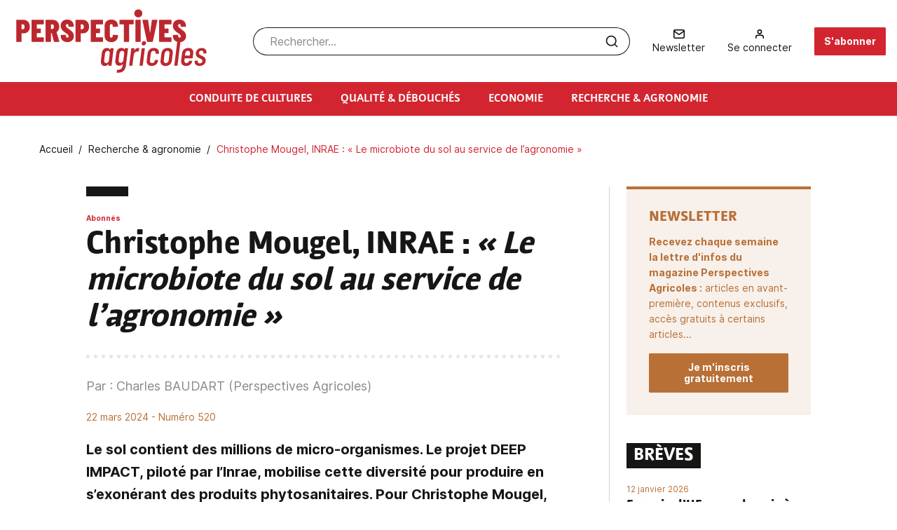

--- FILE ---
content_type: text/html; charset=UTF-8
request_url: https://www.perspectives-agricoles.com/recherche-agronomie/interview-le-microbiote-du-sol-au-service-de-lagronomie
body_size: 13485
content:
<!DOCTYPE html>
<html lang="fr" dir="ltr">
  <head>
    <meta charset="utf-8" />
<meta name="description" content="Le sol contient des millions de micro-organismes. Le projet DEEP IMPACT, piloté par l’Inrae, mobilise cette diversité pour produire en s’exonérant des produits phytosanitaires. Pour Christophe Mougel, directeur de recherche à l’Inrae de Rennes, il pourrait s’agir là d’un important levier agroécologique." />
<link rel="canonical" href="https://www.perspectives-agricoles.com/recherche-agronomie/interview-le-microbiote-du-sol-au-service-de-lagronomie" />
<meta name="Generator" content="Drupal 10 (https://www.drupal.org); Commerce 2" />
<meta name="MobileOptimized" content="width" />
<meta name="HandheldFriendly" content="true" />
<meta name="viewport" content="width=device-width, initial-scale=1.0" />
<meta property="og:locale" content="fr_FR" />
<meta property="og:site_name" content="Perspectives Agricoles" />
<meta property="og:type" content="article" />
<meta property="og:title" content="Christophe Mougel, INRAE : « Le microbiote du sol au service de l’agronomie »
" />
<meta property="og:image" content="https://www.perspectives-agricoles.com/sites/default/files/articles/2024-03/IMG_3768_2.jpg" />
<meta property="og:image:alt" content="Christophe Mougel, INRAE : &quot;Avec DEEP IMPACT, nous cherchons à mettre en lumière le rôle et les bénéfices que peut apporter le microbiome dans la réduction des pesticides et plus largement sur la performance des cultures.&quot;" />
<meta property="og:url" content="https://www.perspectives-agricoles.com/recherche-agronomie/interview-le-microbiote-du-sol-au-service-de-lagronomie" />
<meta property="og:description" content="Le sol contient des millions de micro-organismes. Le projet DEEP IMPACT, piloté par l’Inrae, mobilise cette diversité pour produire en s’exonérant des produits phytosanitaires. Pour Christophe Mougel, directeur de recherche à l’Inrae de Rennes, il pourrait s’agir là d’un important levier agroécologique.
" />
<meta property="og:article:published_time" content="2024-03-22T10:27:00" />
<meta property="twitter:card" content="summary_large_image" />
<meta property="twitter:site" content="@PAofficiel" />
<meta property="GOOGLEBOT" content="NOARCHIVE" />
<script type="application/ld+json">{
    "@context": "https://schema.org",
    "@graph": [
        {
            "@type": "NewsArticle",
            "headline": "Interview : « Le microbiote du sol au service de l’agronomie »",
            "description": "Le sol contient des millions de micro-organismes. Le projet DEEP IMPACT, piloté par l’Inrae, mobilise cette diversité pour produire en s’exonérant des produits phytosanitaires. Pour Christophe Mougel, directeur de recherche à l’Inrae de Rennes, il pourrait s’agir là d’un important levier agroécologique.",
            "about": [
                "sol",
                "travail du sol",
                "fertilisation"
            ],
            "image": {
                "@type": "ImageObject",
                "url": "https://www.perspectives-agricoles.com/sites/default/files/articles/2024-03/IMG_3768_2.jpg"
            },
            "datePublished": "ven 29/03/2024 - 08:57",
            "isAccessibleForFree": "False",
            "dateModified": "ven 22/03/2024 - 11:27",
            "hasPart": [
                {
                    "@type": "WebPageElement",
                    "isAccessibleForFree": "False",
                    "cssSelector": ".article__main"
                }
            ],
            "author": [
                {
                    "@type": "person",
                    "name": "Charles BAUDART"
                }
            ],
            "publisher": {
                "@type": "Organization",
                "name": "Perspectives Agricoles",
                "url": "https://www.perspectives-agricoles.com/",
                "logo": {
                    "@type": "ImageObject",
                    "url": "https://www.perspectives-agricoles.com/themes/custom/starter/logo-arvalis.svg"
                }
            },
            "mainEntityOfPage": "https://www.perspectives-agricoles.com/recherche-agronomie/interview-le-microbiote-du-sol-au-service-de-lagronomie"
        },
        {
            "@type": "Organization",
            "@id": "https://www.perspectives-agricoles.com/",
            "name": "Perspectives Agricoles",
            "description": "Perspectives Agricoles est un magazine mensuel à destination des professionnels agricoles reprenant l’information des instituts techniques en grandes cultures.",
            "url": "https://www.perspectives-agricoles.com/",
            "telephone": "+ 33 (0)2 31 59 25 00",
            "contactPoint": {
                "@type": "ContactPoint",
                "telephone": "+ 33 (0)2 31 59 25 00",
                "url": "https://www.perspectives-agricoles.com/",
                "availableLanguage": "French"
            },
            "openingHoursSpecification": {
                "@type": "OpeningHoursSpecification",
                "dayOfWeek": [
                    "Monday",
                    "Tuesday",
                    "Wednesday",
                    "Thursday",
                    "Friday"
                ],
                "opens": "09:00:00",
                "closes": "17:00:00"
            },
            "geo": {
                "@type": "GeoCoordinates",
                "latitude": "48.878463",
                "longitude": "2.279259"
            },
            "address": {
                "@type": "PostalAddress",
                "streetAddress": "23-25 avenue de Neuilly",
                "addressLocality": "Paris",
                "postalCode": "75116",
                "addressCountry": "FR"
            }
        }
    ]
}</script>
<link rel="icon" href="/themes/custom/starter/favicon.ico" type="image/vnd.microsoft.icon" />

    <title>Interview : « Le microbiote du sol au service de l’agronomie » | Perspectives Agricoles</title>
    <link rel="stylesheet" media="all" href="/sites/default/files/css/css_F4sK5uf4NbaUF-U5Fb-Q4BjXz2gNDsuaaKib_7qHKC0.css?delta=0&amp;language=fr&amp;theme=starter&amp;include=eJxNil0OwiAMgC-EciRSoNnQQpu2G-rp3bKY-Pj9FFaMVTcBusMDXqGcYrB2oPbBIKgmWLztaAkWbYUJLcLmXLgLoWMwLg0oHW49w3o7pmHBHNRR40KcgX74bB4zGP7z4Hrw2xz71faGMwmYTdYaZdZE-QtUakLp" />
<link rel="stylesheet" media="all" href="https://cdn.jsdelivr.net/npm/@algolia/autocomplete-theme-classic" />
<link rel="stylesheet" media="all" href="/sites/default/files/css/css_PqQKqsKR6QmwlqLGyRTN6SKp2H0xhdWlgm-oeeJJDT0.css?delta=2&amp;language=fr&amp;theme=starter&amp;include=eJxNil0OwiAMgC-EciRSoNnQQpu2G-rp3bKY-Pj9FFaMVTcBusMDXqGcYrB2oPbBIKgmWLztaAkWbYUJLcLmXLgLoWMwLg0oHW49w3o7pmHBHNRR40KcgX74bB4zGP7z4Hrw2xz71faGMwmYTdYaZdZE-QtUakLp" />
<link rel="stylesheet" media="all" href="/sites/default/files/css/css_iFLwddi5YsKYnRGpVoM_k-vdZnRQF0RmxY0Byygi-UQ.css?delta=3&amp;language=fr&amp;theme=starter&amp;include=eJxNil0OwiAMgC-EciRSoNnQQpu2G-rp3bKY-Pj9FFaMVTcBusMDXqGcYrB2oPbBIKgmWLztaAkWbYUJLcLmXLgLoWMwLg0oHW49w3o7pmHBHNRR40KcgX74bB4zGP7z4Hrw2xz71faGMwmYTdYaZdZE-QtUakLp" />
<link rel="stylesheet" media="print" href="/sites/default/files/css/css_UGNFRvftdlZIez-CGtwwT8n3RrOmeL83ZttndzK_r7g.css?delta=4&amp;language=fr&amp;theme=starter&amp;include=eJxNil0OwiAMgC-EciRSoNnQQpu2G-rp3bKY-Pj9FFaMVTcBusMDXqGcYrB2oPbBIKgmWLztaAkWbYUJLcLmXLgLoWMwLg0oHW49w3o7pmHBHNRR40KcgX74bB4zGP7z4Hrw2xz71faGMwmYTdYaZdZE-QtUakLp" />

    <script type="application/json" data-drupal-selector="drupal-settings-json">{"path":{"baseUrl":"\/","pathPrefix":"","currentPath":"node\/3642","currentPathIsAdmin":false,"isFront":false,"currentLanguage":"fr"},"pluralDelimiter":"\u0003","gtag":{"tagId":"","consentMode":false,"otherIds":[],"events":[],"additionalConfigInfo":[]},"suppressDeprecationErrors":true,"ajaxPageState":{"libraries":"[base64]","theme":"starter","theme_token":null},"ajaxTrustedUrl":{"form_action_p_pvdeGsVG5zNF_XLGPTvYSKCf43t8qZYSwcfZl2uzM":true,"\/recherche-agronomie\/interview-le-microbiote-du-sol-au-service-de-lagronomie?ajax_form=1":true},"gtm":{"tagId":null,"settings":{"data_layer":"dataLayer","include_classes":false,"allowlist_classes":"","blocklist_classes":"","include_environment":false,"environment_id":"","environment_token":""},"tagIds":["GTM-W35BSC2"]},"ajax":{"edit-pa-reset-password-submit":{"wrapper":"pa-user-pass-form-wrapper","callback":["Drupal\\pa_account\\Alter\\Form\\PaUserPasswordForm","paUserResetPasswordAjaxCallback"],"event":"mousedown","keypress":true,"prevent":"click","url":"\/recherche-agronomie\/interview-le-microbiote-du-sol-au-service-de-lagronomie?ajax_form=1","httpMethod":"POST","dialogType":"ajax","submit":{"_triggering_element_name":"op","_triggering_element_value":"Envoyer"}},"edit-submit--2":{"wrapper":"pa-login-or-create-popin-wrapper","callback":["Drupal\\pa_account\\Form\\PaUserLoginOrRegisterForm","loginOrCreateAjaxCallback"],"event":"mousedown","keypress":true,"prevent":"click","url":"\/recherche-agronomie\/interview-le-microbiote-du-sol-au-service-de-lagronomie?ajax_form=1","httpMethod":"POST","dialogType":"ajax","submit":{"_triggering_element_name":"op","_triggering_element_value":"Valider"}},"edit-pa-login-submit":{"wrapper":"pa-login-popin-wrapper","callback":["Drupal\\pa_account\\Alter\\Form\\PaUserLoginForm","paUserLoginAjaxCallback"],"event":"mousedown","keypress":true,"prevent":"click","url":"\/recherche-agronomie\/interview-le-microbiote-du-sol-au-service-de-lagronomie?ajax_form=1","httpMethod":"POST","dialogType":"ajax","submit":{"_triggering_element_name":"op","_triggering_element_value":"Se connecter"}}},"view_password":{"span_classes":"","showPasswordLabel":"Montrer le mot de passe","hidePasswordLabel":"Hide password","icon_exposed":"","icon_hidden":""},"default_user_destination":"\/mon-espace","algolia":{"application_id":"5JZPVHMY0V","api_key":"63b868a1de88d91927a5feb55484245c"},"main_content_types":{"article":"Articles","brief":"Br\u00e8ves","summary":"Sommaires de magazine"},"all_contents_url":"\/resultats-de-recherche","sprite_path_directory":"\/themes\/custom\/starter\/dist\/img","user":{"uid":0,"permissionsHash":"886b2dfda535b614028072bb09636dcbed029a4b58d3c652e6e1addc7090c545"}}</script>
<script src="/sites/default/files/js/js_RN3uj4h-4dfqAgLvu2siZv2e_koZi_wrURLJsh9mjig.js?scope=header&amp;delta=0&amp;language=fr&amp;theme=starter&amp;include=eJyNjcEOwjAMQ3-oaj8pyroQOqVNSdoN_p4JcQFx4GLJ9pOd1SiVNsgaStxuk-wRL2o1sCoLwUBOfMq3j7jh_TOsoSNgzjrbSNPJQJRLg9fc70oNjLj4-f_GyLxTHmUnB2QrWYU8obBKQSe0fP0LijiHZq1daFDwgXZ-JBZdUMJe6ICO7ofamvqxgixPgq5pVg"></script>
<script src="/modules/contrib/google_tag/js/gtag.js?t8hyy3"></script>
<script src="/modules/contrib/google_tag/js/gtm.js?t8hyy3"></script>


    <link rel="icon" type="image/png" href="/themes/custom/starter/favicon-96x96.png" sizes="96x96" />
    <link rel="icon" type="image/svg+xml" href="/themes/custom/starter/favicon.svg" />
    <link rel="shortcut icon" href="/themes/custom/starter/favicon.ico" />
    <link rel="apple-touch-icon" sizes="180x180" href="/themes/custom/starter/apple-touch-icon.png" />
    <meta name="apple-mobile-web-app-title" content="Perspectives Agricoles" />
    <link rel="manifest" href="/themes/custom/starter/site.webmanifest" />

        <link rel="preload" href="/themes/custom/starter/dist/fonts/Inter-Regular.woff2" as="font" type="font/woff2" crossorigin="anonymous">
    <link rel="preload" href="/themes/custom/starter/dist/fonts/Inter-Bold.woff2" as="font" type="font/woff2" crossorigin="anonymous">
    <link rel="preconnect" href="https://use.typekit.net/" crossorigin>
    <link rel="stylesheet" href="https://use.typekit.net/jmu1swq.css">
      </head>
  <body class="path-node page-node-type-article">
        <a id="top" tabindex="-1" class="visually-hidden"></a>
    <a href="#main-content" class="visually-hidden focusable skip-link">
      Aller au contenu principal
    </a>

    <noscript><iframe src="https://www.googletagmanager.com/ns.html?id=GTM-W35BSC2"
                  height="0" width="0" style="display:none;visibility:hidden"></iframe></noscript>

      <div class="dialog-off-canvas-main-canvas" data-off-canvas-main-canvas>
    <div class="site-wrapper site-wrapper--adBottom">
  
  <header class="header js-fixed-header">
    <div class="header__container">
      <div class="header__grid">
        <button class="burger js-menu-toggle" aria-label="menu">
          <span class="burger__stripes"></span>
        </button>
        <div class="header__logo">
            <div class="region region-sitename">
    <div id="block-starter-branding" class="block block-system block-system-branding-block">
  
    
        <a href="/" rel="home" class="site-logo">
      <img src="/themes/custom/starter/logo-perspectives-agricoles.svg" width="142" height="69" alt="Accueil" loading="lazy"/>
    </a>
  </div>

  </div>

        </div>
          <section class="region region-secondary-nav header__topnav">
    <div id="block-recherche-algolia" class="block block-perspectives-agricoles block-algolia-search">
  
    
      <div id="search-autocomplete" class="algolia-search"></div>
  </div>
<nav role="navigation" aria-labelledby="block-menuducomptedelutilisateur-menu" id="block-menuducomptedelutilisateur" class="block block-menu navigation menu--account">
        
              <ul data-region="secondary_nav" class="menu dropdown" data-dropdown-menu>
              
                    <li class="menu-item menu-item--newsletter">
          <a href="/s-inscrire" role="menuitem" aria-label="Newsletter" rel="nofollow">
            <svg class="icon icon-newsletter">
              <use xlink:href="/themes/custom/starter/dist/img/spritemap.svg#sprite-newsletter"></use>
            </svg>
            <span>Newsletter</span>
          </a>
        </li>

            
          
                    <li class="menu-item menu-item--expanded menu-item--user">
                                        <a aria-label="Se connecter" data-open="pa-login-or-register-popin">
            <svg class="icon icon-user">
              <use xlink:href="/themes/custom/starter/dist/img/spritemap.svg#sprite-user"></use>
            </svg>
            <span>Se connecter</span>
          </a>
        </li>

            
          
                    <li class="menu-item menu-item--register">
          <a class="button" href="/abonnement" role="menuitem" aria-label="S&#039;abonner">S&#039;abonner</a>
        </li>

      
        </ul>
  


  </nav>

  </section>

      </div>
    </div>
      <section class="region region-navigation header__nav">
    <nav role="navigation" aria-labelledby="block-starter-main-menu-menu" id="block-starter-main-menu" class="block block-menu navigation menu--main header__container">
        
              <ul data-region="navigation" class="menu dropdown" data-dropdown-menu>
                    <li class="menu-item menu-item--expanded">
        <a href="/conduite-de-cultures" data-drupal-link-system-path="conduite-de-cultures">Conduite de cultures</a>
                                <ul class="menu">
                    <li class="menu-item">
        <a href="/conduite-de-cultures/varietes" data-drupal-link-system-path="taxonomy/term/30">Variétés</a>
              </li>
                <li class="menu-item">
        <a href="/conduite-de-cultures/travail-du-sol" data-drupal-link-system-path="taxonomy/term/31">Travail du sol</a>
              </li>
                <li class="menu-item">
        <a href="/conduite-de-cultures/semis" data-drupal-link-system-path="taxonomy/term/32">Semis</a>
              </li>
                <li class="menu-item">
        <a href="/conduite-de-cultures/fertilisation-et-amendements" data-drupal-link-system-path="taxonomy/term/33">Fertilisation et amendements</a>
              </li>
                <li class="menu-item">
        <a href="/conduite-de-cultures/desherbage" data-drupal-link-system-path="taxonomy/term/34">Désherbage</a>
              </li>
                <li class="menu-item">
        <a href="/conduite-de-cultures/maladies" data-drupal-link-system-path="taxonomy/term/35">Maladies</a>
              </li>
                <li class="menu-item">
        <a href="/conduite-de-cultures/ravageurs" data-drupal-link-system-path="taxonomy/term/36">Ravageurs</a>
              </li>
                <li class="menu-item">
        <a href="/conduite-de-cultures/verse" data-drupal-link-system-path="taxonomy/term/37">Verse</a>
              </li>
                <li class="menu-item">
        <a href="/conduite-de-cultures/irrigation" data-drupal-link-system-path="taxonomy/term/38">Irrigation</a>
              </li>
                <li class="menu-item">
        <a href="/conduite-de-cultures" class="see-all-main-theme-link" title="Tout voir : Conduite de cultures" data-drupal-link-system-path="conduite-de-cultures">Tout voir</a>
              </li>
        </ul>
  
              </li>
                <li class="menu-item menu-item--expanded">
        <a href="/qualite-debouches" data-drupal-link-system-path="qualite-debouches">Qualité &amp; débouchés</a>
                                <ul class="menu">
                    <li class="menu-item">
        <a href="/qualite-debouches/qualite-des-productions" data-drupal-link-system-path="taxonomy/term/39">Qualité des productions</a>
              </li>
                <li class="menu-item">
        <a href="/qualite-debouches/recolte" data-drupal-link-system-path="taxonomy/term/40">Récolte</a>
              </li>
                <li class="menu-item">
        <a href="/qualite-debouches/stockage" data-drupal-link-system-path="taxonomy/term/41">Stockage</a>
              </li>
                <li class="menu-item">
        <a href="/qualite-debouches/filieres" data-drupal-link-system-path="taxonomy/term/42">Filières</a>
              </li>
                <li class="menu-item">
        <a href="/qualite-debouches" class="see-all-main-theme-link" title="Tout voir : Qualité &amp; débouchés" data-drupal-link-system-path="qualite-debouches">Tout voir</a>
              </li>
        </ul>
  
              </li>
                <li class="menu-item menu-item--expanded">
        <a href="/economie" data-drupal-link-system-path="economie">Economie</a>
                                <ul class="menu">
                    <li class="menu-item">
        <a href="/economie/revenu" data-drupal-link-system-path="taxonomy/term/43">Revenu</a>
              </li>
                <li class="menu-item">
        <a href="/economie/reglementation-et-juridique" data-drupal-link-system-path="taxonomy/term/44">Règlementation et juridique</a>
              </li>
                <li class="menu-item">
        <a href="/economie/ailleurs-dans-le-monde" data-drupal-link-system-path="taxonomy/term/45">Ailleurs dans le monde</a>
              </li>
                <li class="menu-item">
        <a href="/economie/diversification" data-drupal-link-system-path="taxonomy/term/46">Diversification</a>
              </li>
                <li class="menu-item">
        <a href="/economie/politiques-agricoles" data-drupal-link-system-path="taxonomy/term/47">Politiques agricoles</a>
              </li>
                <li class="menu-item">
        <a href="/economie" class="see-all-main-theme-link" title="Tout voir : Economie" data-drupal-link-system-path="economie">Tout voir</a>
              </li>
        </ul>
  
              </li>
                <li class="menu-item menu-item--expanded">
        <a href="/recherche-agronomie" data-drupal-link-system-path="recherche-agronomie">Recherche &amp; agronomie</a>
                                <ul class="menu">
                    <li class="menu-item">
        <a href="/recherche-agronomie/agro-equipement" data-drupal-link-system-path="taxonomy/term/48">Agro-équipement</a>
              </li>
                <li class="menu-item">
        <a href="/recherche-agronomie/numerique-agricole" data-drupal-link-system-path="taxonomy/term/49">Numérique agricole</a>
              </li>
                <li class="menu-item">
        <a href="/recherche-agronomie/genetique" data-drupal-link-system-path="taxonomy/term/50">Génétique</a>
              </li>
                <li class="menu-item">
        <a href="/recherche-agronomie/environnement" data-drupal-link-system-path="taxonomy/term/51">Environnement</a>
              </li>
                <li class="menu-item">
        <a href="/recherche-agronomie/climat" data-drupal-link-system-path="taxonomy/term/52">Climat</a>
              </li>
                <li class="menu-item">
        <a href="/recherche-agronomie/ressource-en-eau" data-drupal-link-system-path="taxonomy/term/53">Ressource en eau</a>
              </li>
                <li class="menu-item">
        <a href="/recherche-agronomie/fonctionnement-des-sols" data-drupal-link-system-path="taxonomy/term/54">Fonctionnement des sols</a>
              </li>
                <li class="menu-item">
        <a href="/recherche-agronomie/physiologie" data-drupal-link-system-path="taxonomy/term/55">Physiologie</a>
              </li>
                <li class="menu-item">
        <a href="/recherche-agronomie/biodiversite" data-drupal-link-system-path="taxonomy/term/56">Biodiversité</a>
              </li>
                <li class="menu-item">
        <a href="/recherche-agronomie" class="see-all-main-theme-link" title="Tout voir : Recherche &amp; agronomie" data-drupal-link-system-path="recherche-agronomie">Tout voir</a>
              </li>
        </ul>
  
              </li>
        </ul>
  


  </nav>

  </section>

  </header>

  <main class="main" role="main">
    <a id="main-content" tabindex="-1" class="visually-hidden focusable"></a>    <div class="region region-header">
  <div class="block block-perspectives-agricoles block-pa-ad">
  
    
      
<ins data-revive-zoneid="799" data-revive-id="57ea6194b50b70e2bd249978edc2721d"></ins>
<script async src="//adserver.arvalis.fr/www/delivery/asyncjs.php"></script>
  </div>

  <div class="block-pa-ad-mobile block block-perspectives-agricoles block-pa-ad">
  
    
      
<ins data-revive-zoneid="800" data-revive-id="57ea6194b50b70e2bd249978edc2721d"></ins>
<script async src="//adserver.arvalis.fr/www/delivery/asyncjs.php"></script>
  </div>


  <div id="block-starter-breadcrumbs" class="block block-system block-system-breadcrumb-block">
  
    
        <div class="breadcrumb">
    <span id="system-breadcrumb" class="visually-hidden">Fil d'Ariane</span>

    <ol class="breadcrumb__items" itemscope itemtype="https://schema.org/BreadcrumbList">
          <li itemprop="itemListElement" itemscope itemtype="https://schema.org/ListItem">
              <a href="/" itemprop="item"><span itemprop="name">Accueil</span></a>
        <meta itemprop="position" content="1">
            </li>
          <li itemprop="itemListElement" itemscope itemtype="https://schema.org/ListItem">
              <a href="/recherche-agronomie" itemprop="item"><span itemprop="name">Recherche &amp; agronomie</span></a>
        <meta itemprop="position" content="2">
            </li>
          <li itemprop="itemListElement" itemscope itemtype="https://schema.org/ListItem">
              <span itemprop="name">Christophe Mougel, INRAE : « Le microbiote du sol au service de l’agronomie »
</span>
        <meta itemprop="position" content="3">
            </li>
        </ol>
  </div>

  </div>

</div>

      <div class="region region-messages">
    <div data-drupal-messages-fallback class="hidden"></div>

  </div>


    <div class="main-content">
                <div class="region region-content">
    <div id="block-starter-content" class="block block-system block-system-main-block">
  
    
      
<div class="article-page">
  <div class="article-page__container">
    <div class="article-page__grid">
      <article class="node node--type-article node--view-mode-no-sub-full article article--restricted">
        <header class="article__top">
          <div class="article__heading title-divider">
                          <ul class="article__labels labels labels--unboxed">
                                  <li class="labels__item">
                    <span class="label label--unboxed">Abonnés</span>
                  </li>
                                              </ul>
                        <h1 class="article__title">
              Christophe Mougel, INRAE&nbsp;: <em>«&nbsp;Le microbiote du sol au service de l’agronomie&nbsp;»</em>

            </h1>
          </div>
                      <div class="article__authors">
              Par : Charles BAUDART (Perspectives Agricoles)
            </div>
                    <div class="article__date">
              <time datetime="2024-03-22T10:27:00Z" class="datetime">22 mars 2024</time>


                          - Numéro 520
                      </div>
          <div class="article__excerpt">
              <p>Le sol contient des millions de micro-organismes. Le projet DEEP IMPACT, piloté par l’Inrae, mobilise cette diversité pour produire en s’exonérant des produits phytosanitaires. Pour Christophe Mougel, directeur de recherche à l’Inrae de Rennes, il pourrait s’agir là d’un important levier agroécologique.</p>

          </div>
                                <div class="article__img">
              
            <figure class="field field--name-image field--type-image field--label-hidden field__item">
            <img loading="lazy" srcset="/sites/default/files/styles/article_mobile/public/articles/2024-03/IMG_3768_2.jpg.webp?itok=--15CPMU 343w, /sites/default/files/styles/article_mobile_retina/public/articles/2024-03/IMG_3768_2.jpg.webp?itok=AMJMACzb 686w, /sites/default/files/styles/article_desktop/public/articles/2024-03/IMG_3768_2.jpg.webp?itok=AorkoFQ1 776w, /sites/default/files/styles/article_tablet/public/articles/2024-03/IMG_3768_2.jpg.webp?itok=I5AYoBQk 991w, /sites/default/files/styles/article_desktop_retina/public/articles/2024-03/IMG_3768_2.jpg.webp?itok=7qMBemkJ 1552w, /sites/default/files/styles/article_tablet_retina/public/articles/2024-03/IMG_3768_2.jpg.webp?itok=0S8iy7kg 1982w" sizes="(min-width: 1440px) 776px, (min-width: 1200px) 53vw, (min-width: 1024px) 63.5vw, calc(100vw - 32px)" width="776" height="502" src="/sites/default/files/styles/article_desktop/public/articles/2024-03/IMG_3768_2.jpg.webp?itok=AorkoFQ1" alt="Christophe Mougel, INRAE : &quot;Avec DEEP IMPACT, nous cherchons à mettre en lumière le rôle et les bénéfices que peut apporter le microbiome dans la réduction des pesticides et plus largement sur la performance des cultures.&quot;" />



              </figure>
      
            </div>
                  </header>

        <div class="cta cta--centered config_pages config_pages--type--restricted-subscriber-block config_pages--view-mode--full config_pages--restricted-subscriber-block--full">
  <div class="cta__content">
    <span class="cta__title">Cet article est réservé aux abonnés</span>
    <div class="cta__txt">
      
            <div class="field field--name-description-text field--type-string-long field--label-hidden field__item">Pour accéder à la totalité de cet article, vous devez avoir un abonnement valide à Perspectives Agricoles.<br />
Si vous êtes déjà abonné, connectez-vous à votre compte. Sinon, choisissez une formule d&#039;abonnement pour pouvoir lire tous nos articles.</div>
      
    </div>
  </div>
  <div class="cta__links">
    <a class="button" href="/abonnement">
      S&#039;abonner pour lire la suite
    </a>
    <span class="cta__txt">
      Déjà abonné ?
      <a class="cta__link" data-open="pa-login-or-register-popin">
        Se connecter
      </a>
    </span>
  </div>
</div>

        <div class="block block-perspectives-agricoles block-pa-ad">
  
    
      
<ins data-revive-zoneid="807" data-revive-id="57ea6194b50b70e2bd249978edc2721d"></ins>
<script async src="//adserver.arvalis.fr/www/delivery/asyncjs.php"></script>
  </div>


        <footer class="sharer">
          <div class="sharer__inner">
            <div class="sharer__comments">
              <a href="#comments" class="button button--outlined button--alt button--icon js-smooth-scroll">
                <span>Voir les commentaires</span>
                <svg class="icon icon-comments">
                  <use xlink:href="/themes/custom/starter/dist/img/spritemap.svg#sprite-comments"></use>
                </svg>
              </a>
            </div>
            <div class="sharer__content">
              <div class="sharer__social">
  
      <span class="sharer__label">Partager :</span>
    
      

<div style="display: none"><link rel="preload" href="/modules/contrib/better_social_sharing_buttons/assets/dist/sprites/social-icons--no-color.svg" as="image" type="image/svg+xml" crossorigin="anonymous" /></div>

<div class="social-sharing-buttons">
                <a href="https://www.facebook.com/sharer/sharer.php?u=https://www.perspectives-agricoles.com/recherche-agronomie/interview-le-microbiote-du-sol-au-service-de-lagronomie&amp;title=Christophe%20Mougel%2C%20INRAE%20%3A%20%C2%AB%20Le%20microbiote%20du%20sol%20au%20service%20de%20l%E2%80%99agronomie%20%C2%BB%0D%0A" target="_blank" title="Share to Facebook" aria-label="Share to Facebook" class="social-sharing-buttons-button share-facebook" rel="noopener">
            <svg aria-hidden="true" width="20px" height="20px" style="border-radius:3px;">
                <use href="/modules/contrib/better_social_sharing_buttons/assets/dist/sprites/social-icons--no-color.svg#facebook" />
            </svg>
        </a>
    
                <a href="https://twitter.com/intent/tweet?text=Christophe%20Mougel%2C%20INRAE%20%3A%20%C2%AB%20Le%20microbiote%20du%20sol%20au%20service%20de%20l%E2%80%99agronomie%20%C2%BB%0D%0A+https://www.perspectives-agricoles.com/recherche-agronomie/interview-le-microbiote-du-sol-au-service-de-lagronomie" target="_blank" title="Share to X" aria-label="Share to X" class="social-sharing-buttons-button share-x" rel="noopener">
            <svg aria-hidden="true" width="20px" height="20px" style="border-radius:3px;">
                <use href="/modules/contrib/better_social_sharing_buttons/assets/dist/sprites/social-icons--no-color.svg#x" />
            </svg>
        </a>
    
        
        
        
                <a href="https://www.linkedin.com/sharing/share-offsite/?url=https://www.perspectives-agricoles.com/recherche-agronomie/interview-le-microbiote-du-sol-au-service-de-lagronomie" target="_blank" title="Share to Linkedin" aria-label="Share to Linkedin" class="social-sharing-buttons-button share-linkedin" rel="noopener">
            <svg aria-hidden="true" width="20px" height="20px" style="border-radius:3px;">
                <use href="/modules/contrib/better_social_sharing_buttons/assets/dist/sprites/social-icons--no-color.svg#linkedin" />
            </svg>
        </a>
    
    
    
        
        
        
        
        
        
    </div>

  </div>

            </div>
          </div>
        </footer>

                  <div class="related-posts related-posts--last-border">
            <span class="related-posts__title title-bg">En savoir plus</span>
            <ul class="related-posts__list">
                              <li class="related-posts__item">
<article class="node node--type-article node--view-mode-teaser-without-date card card--alt">
      <div class="card__thumbnail">
      <div class="card__img">
        
            <figure class="field field--name-image field--type-image field--label-hidden field__item">
            <img loading="lazy" srcset="/sites/default/files/styles/card_medium_tablet/public/articles/2024-03/520-d1-photo1.jpg.webp?itok=ZyIxpgwv 265w, /sites/default/files/styles/card_medium_desktop/public/articles/2024-03/520-d1-photo1.jpg.webp?itok=JFK-FrMM 310w, /sites/default/files/styles/card_medium_mobile/public/articles/2024-03/520-d1-photo1.jpg.webp?itok=rfv3b1mY 343w, /sites/default/files/styles/card_medium_tablet_retina/public/articles/2024-03/520-d1-photo1.jpg.webp?itok=xDyYucWh 530w, /sites/default/files/styles/card_medium_desktop_retina/public/articles/2024-03/520-d1-photo1.jpg.webp?itok=GW9kWb_z 620w, /sites/default/files/styles/card_medium_mobile_retina/public/articles/2024-03/520-d1-photo1.jpg.webp?itok=cEY7NaKB 686w" sizes="(min-width: 1480px) 310px, (min-width: 1280px) 21.3vw, (min-width: 930px) 265px, (min-width: 768px) 28.12vw, calc(100vw - 32px)" width="310" height="194" src="/sites/default/files/styles/card_medium_desktop/public/articles/2024-03/520-d1-photo1.jpg.webp?itok=JFK-FrMM" alt="Le sol est un milieu complexe et constitué de particules minérales, de matières organiques, d’eau, d’air et d’organismes vivants. à l’interface entre l’air et la roche mère, il est le siège de nombreux processus." />



              </figure>
      
      </div>
                </div>
    <div class="card__content">
    <header class="card__heading">
      <div class="card__title">
                <a href="/recherche-agronomie/indicateurs-la-fertilite-des-sols-de-quoi-parle-t" class="card__link">Fertilité des sols&nbsp;: de quoi parle-t-on&nbsp;?
</a>
      </div>
    </header>
    <div class="card__excerpt">
          <p>Évaluer la fertilité de son sol passe par la prise en compte d’indicateurs, à la fois des...</p>



    </div>
  </div>
</article>
</li>
                              <li class="related-posts__item">
<article class="node node--type-article node--view-mode-teaser-without-date card card--alt">
      <div class="card__thumbnail">
      <div class="card__img">
        
            <figure class="field field--name-image field--type-image field--label-hidden field__item">
            <img loading="lazy" srcset="/sites/default/files/styles/card_medium_tablet/public/articles/2024-03/520-d2-photo1.jpg.webp?itok=crMdfgH- 265w, /sites/default/files/styles/card_medium_desktop/public/articles/2024-03/520-d2-photo1.jpg.webp?itok=a-4mw7k7 310w, /sites/default/files/styles/card_medium_mobile/public/articles/2024-03/520-d2-photo1.jpg.webp?itok=amEmgb60 343w, /sites/default/files/styles/card_medium_tablet_retina/public/articles/2024-03/520-d2-photo1.jpg.webp?itok=F19CunpZ 530w, /sites/default/files/styles/card_medium_desktop_retina/public/articles/2024-03/520-d2-photo1.jpg.webp?itok=rxpiEiCZ 620w, /sites/default/files/styles/card_medium_mobile_retina/public/articles/2024-03/520-d2-photo1.jpg.webp?itok=MyEs8gpy 686w" sizes="(min-width: 1480px) 310px, (min-width: 1280px) 21.3vw, (min-width: 930px) 265px, (min-width: 768px) 28.12vw, calc(100vw - 32px)" width="310" height="194" src="/sites/default/files/styles/card_medium_desktop/public/articles/2024-03/520-d2-photo1.jpg.webp?itok=a-4mw7k7" alt="Toutes les mesures de fertilité des sols n’ont pas besoin d’être répétées tous les ans, mais elles sont indispensables pour connaître ses sols et optimiser leur capacité à produire durablement." />



              </figure>
      
      </div>
                </div>
    <div class="card__content">
    <header class="card__heading">
      <div class="card__title">
                  <span class="card__club label">Abonnés</span>
                <a href="/recherche-agronomie/mesurer-la-fertilite-des-sols-quels-indicateurs-se-fier" class="card__link">Fertilité des sols&nbsp;: à quels indicateurs se fier pour la mesurer&nbsp;?
</a>
      </div>
    </header>
    <div class="card__excerpt">
          <p>Le potentiel des cultures ne peut s’exprimer que si le sol où elles poussent est fertile...</p>



    </div>
  </div>
</article>
</li>
                              <li class="related-posts__item">
<article class="node node--type-article node--view-mode-teaser-without-date card card--alt">
      <div class="card__thumbnail">
      <div class="card__img">
        
            <figure class="field field--name-image field--type-image field--label-hidden field__item">
            <img loading="lazy" srcset="/sites/default/files/styles/card_medium_tablet/public/articles/2024-03/520-d4-photo1.jpg.webp?itok=Li9BgFkS 265w, /sites/default/files/styles/card_medium_desktop/public/articles/2024-03/520-d4-photo1.jpg.webp?itok=uxQgqq9Y 310w, /sites/default/files/styles/card_medium_mobile/public/articles/2024-03/520-d4-photo1.jpg.webp?itok=ciFYEv2B 343w, /sites/default/files/styles/card_medium_tablet_retina/public/articles/2024-03/520-d4-photo1.jpg.webp?itok=dp35R1YO 530w, /sites/default/files/styles/card_medium_desktop_retina/public/articles/2024-03/520-d4-photo1.jpg.webp?itok=Vs7A57yC 620w, /sites/default/files/styles/card_medium_mobile_retina/public/articles/2024-03/520-d4-photo1.jpg.webp?itok=3KY9YOHF 686w" sizes="(min-width: 1480px) 310px, (min-width: 1280px) 21.3vw, (min-width: 930px) 265px, (min-width: 768px) 28.12vw, calc(100vw - 32px)" width="310" height="194" src="/sites/default/files/styles/card_medium_desktop/public/articles/2024-03/520-d4-photo1.jpg.webp?itok=uxQgqq9Y" alt="Il est essentiel d’observer son sol pour déterminer s’il est tassé. De gauche à droite : tassement sévère, tassement modéré avec présence de porosité biologique, sol poreux." />



              </figure>
      
      </div>
                </div>
    <div class="card__content">
    <header class="card__heading">
      <div class="card__title">
                  <span class="card__club label">Abonnés</span>
                <a href="/recherche-agronomie/tassement-erosion-battance-privilegier-la-prevention" class="card__link">Tassement, érosion, battance&nbsp;: privilégier la prévention
</a>
      </div>
    </header>
    <div class="card__excerpt">
          <p>Les problèmes de structure du sol sont de trois types : tassement, érosion et battance. À...</p>



    </div>
  </div>
</article>
</li>
                              <li class="related-posts__item">
<article class="node node--type-article node--view-mode-teaser-without-date card card--alt">
      <div class="card__thumbnail">
      <div class="card__img">
        
            <figure class="field field--name-image field--type-image field--label-hidden field__item">
            <img loading="lazy" srcset="/sites/default/files/styles/card_medium_tablet/public/articles/2024-03/520-d5-photo1.jpg.webp?itok=w-BehhXA 265w, /sites/default/files/styles/card_medium_desktop/public/articles/2024-03/520-d5-photo1.jpg.webp?itok=qp9xwHjN 310w, /sites/default/files/styles/card_medium_mobile/public/articles/2024-03/520-d5-photo1.jpg.webp?itok=zvIOeUdm 343w, /sites/default/files/styles/card_medium_tablet_retina/public/articles/2024-03/520-d5-photo1.jpg.webp?itok=-XbxKWYE 530w, /sites/default/files/styles/card_medium_desktop_retina/public/articles/2024-03/520-d5-photo1.jpg.webp?itok=o-KZ46YX 620w, /sites/default/files/styles/card_medium_mobile_retina/public/articles/2024-03/520-d5-photo1.jpg.webp?itok=WP4VmYP5 686w" sizes="(min-width: 1480px) 310px, (min-width: 1280px) 21.3vw, (min-width: 930px) 265px, (min-width: 768px) 28.12vw, calc(100vw - 32px)" width="310" height="194" src="/sites/default/files/styles/card_medium_desktop/public/articles/2024-03/520-d5-photo1.jpg.webp?itok=qp9xwHjN" alt="L’accès d’une culture à l’eau et aux éléments nutritifs dépend du réservoir utilisable. Lui-même dépend du sol mais aussi de la plante elle-même, via son enracinement." />



              </figure>
      
      </div>
                </div>
    <div class="card__content">
    <header class="card__heading">
      <div class="card__title">
                  <span class="card__club label">Abonnés</span>
                <a href="/recherche-agronomie/gestion-de-leau-et-des-elements-nutritifs-etre-plus-autonome-en-preservant-la" class="card__link">Gestion de l’eau et des éléments nutritifs : être plus autonome en préservant la fertilité du sol
</a>
      </div>
    </header>
    <div class="card__excerpt">
          <p>La sobriété vis-à-vis des intrants, que ce soit l’eau ou les éléments minéraux, est...</p>



    </div>
  </div>
</article>
</li>
                          </ul>
          </div>
        
        <div class="comments">
          <div class="comments__content" id="comments">
            <section class="field field--name-comments field--type-comment field--label-above comment-wrapper" id="comment-form">
  <h2 class="comments__title">
    0 commentaire
  </h2>

    <div class="block block-perspectives-agricoles block-connect-to-comment">
  
    
      <div class="block__description">
  <p class="block__title">Réagissez !</p>
  <p class="block__content">Merci de vous connecter pour commenter cet article.</p>
</div>
<div class="block__links">
  <a data-open="pa-login-popin" class="button">Se connecter</a>
  <a href="/s-inscrire?destination=/recherche-agronomie/interview-le-microbiote-du-sol-au-service-de-lagronomie#comment-form" class="button button--outlined button--alt" rel="nofollow">S'inscrire</a>
</div>

  </div>


  <ul class="comments__list">
    
  </ul>
</section>

          </div>
        </div>
      </article>

      <aside class="sidebar">
        <div class="cta cta--accent config_pages config_pages--type--newsletter-subscription-block config_pages--view-mode--full config_pages--newsletter-subscription-block--full">
  <div class="cta__content">
    <span class="cta__title">NEWSLETTER</span>
    <div class="cta__txt">
      
            <div class="clearfix text-formatted field field--name-description field--type-text-long field--label-hidden field__item"><p><strong>Recevez chaque semaine la lettre d'infos du magazine Perspectives Agricoles :</strong> articles en avant-première, contenus exclusifs, accès gratuits à certains articles...</p></div>
      
    </div>
  </div>
  <div class="cta__links">
    <a class="button button--accent" href="/s-inscrire" rel="nofollow">
      Je m&#039;inscris gratuitement
    </a>
  </div>
</div>

        <div class="block block-perspectives-agricoles block-pa-ad">
  
    
      
<ins data-revive-zoneid="803" data-revive-id="57ea6194b50b70e2bd249978edc2721d"></ins>
<script async src="//adserver.arvalis.fr/www/delivery/asyncjs.php"></script>
  </div>

          <div class="related-posts related-posts--last-border">
  <h2 class="related-posts__title title-bg">Brèves</h2>
  <ul class="related-posts__list">
          <li class="related-posts__item">
        
<article class="node node--type-article node--view-mode-text-teaser card card--small">
  <header class="card__heading">
      <time datetime="2026-01-12T15:01:00Z" class="datetime">12 janvier 2026</time>


    <div class="card__title">
            <a href="/conduite-de-cultures/ue-suspension-macf-engrais-prix" class="card__link">Engrais : l’UE ouvre la voie à une suspension du MACF</a>
    </div>
  </header>
</article>



      </li>
          <li class="related-posts__item">
        
<article class="node node--type-article node--view-mode-text-teaser card card--small">
  <header class="card__heading">
      <time datetime="2025-12-23T15:25:00Z" class="datetime">23 décembre 2025</time>


    <div class="card__title">
            <a href="/recherche-agronomie/mutations-septoriose" class="card__link">Les mutations repérées plus vite chez les populations de septoriose</a>
    </div>
  </header>
</article>



      </li>
          <li class="related-posts__item">
        
<article class="node node--type-article node--view-mode-text-teaser card card--small">
  <header class="card__heading">
      <time datetime="2025-12-23T15:21:00Z" class="datetime">23 décembre 2025</time>


    <div class="card__title">
            <a href="/recherche-agronomie/role-agriculture-polluants-eternels" class="card__link">Quel est le rôle de l’agriculture dans les «&nbsp;polluants éternels&nbsp;»&nbsp;?</a>
    </div>
  </header>
</article>



      </li>
      </ul>
  <a class="link" href="/liste-breves">
    Voir toutes les brèves
  </a>
</div>


          <div class="latest-issue" style="--mag-color: #d22530;">
  <div class="latest-issue__inner">
    <h3 class="latest-issue__title">Découvrez le dernier numéro</h3>
      
<article class="node node--type-summary node--view-mode-id-card card card--mag">
      <div class="card__thumbnail">
      <div class="card__img">
        
            <figure class="field field--name-cover field--type-image field--label-hidden field__item">
            <img loading="lazy" srcset="/sites/default/files/styles/card_magazine_tablet/public/2025-12/540-couv.jpg.webp?itok=OsTaOUlY 219w, /sites/default/files/styles/card_magazine_desktop/public/2025-12/540-couv.jpg.webp?itok=14kWs6Uc 235w, /sites/default/files/styles/card_magazine_mobile/public/2025-12/540-couv.jpg.webp?itok=dcrm8xVd 300w, /sites/default/files/styles/card_magazine_tablet_retina/public/2025-12/540-couv.jpg.webp?itok=4jZKmmu8 438w, /sites/default/files/styles/card_magazine_desktop_retina/public/2025-12/540-couv.jpg.webp?itok=sj6mvlv_ 470w, /sites/default/files/styles/card_magazine_mobile_retina/public/2025-12/540-couv.jpg.webp?itok=3D0dbvfT 600w" sizes="(min-width: 1440px) 235px, (min-width: 1200px) 14.5vw, (min-width: 980px) 219px, (min-width: 768px) 21.3vw, (min-width: 400px) 300px, calc(100vw - 92px)" width="235" height="332" src="/sites/default/files/styles/card_magazine_desktop/public/2025-12/540-couv.jpg.webp?itok=14kWs6Uc" alt="maladies foliaires résistances" />



              </figure>
      
      </div>
    </div>
    <div class="card__content">
    <header class="card__heading">
      <h2 class="card__title">
        <a href="/archives/maladies-foliaires-resistances" class="card__link"><time datetime="2026-01-01T00:00:00Z" class="datetime">janvier 2026</time>
 - N°540</a>
      </h2>
    </header>
    <footer class="card__footer">
              <a class="button button--alt button--outlined" href="/abonnement">Je m'abonne</a>
                          </footer>
  </div>
</article>


  </div>
</div>

        <div class="cta cta--ter config_pages config_pages--type--your-experience-block config_pages--view-mode--full config_pages--your-experience-block--full">
  <div class="cta__content">
    <span class="cta__title">Tout savoir en une fiche</span>
    <div class="cta__txt">
      
            <div class="clearfix text-formatted field field--name-description field--type-text-long field--label-hidden field__item"><p>Comment lutter contre les ravageurs des grandes cultures&nbsp;? Comment identifier une maladie cryptogamique&nbsp;? Quelles clés pour reconnaitre une plante adventice&nbsp;? Retrouvez ici l’ensemble des fiches publiées dans Perspectives Agricoles.</p></div>
      
    </div>
  </div>
  <div class="cta__links">
    <a class="button button--ter" href="https://www.perspectives-agricoles.com/conduite-de-cultures/tout-savoir-en-une-fiche">
      L&#039;article en direct
    </a>
  </div>
</div>

      </aside>
    </div>
  </div>
</div>

  </div>

  </div>

      
    </div>  </main>

  <footer class="footer js-footer-observer" role="contentinfo">
    <div class="footer__container">
      
      <div class="region region-footer">
  <div class="footer__menus">
    <div class="footer__col">
      <div class="footer__logo">
        <div class="config_pages config_pages--type--footer-logo-block config_pages--view-mode--full config_pages--footer-logo-block--full">
  
            <figure class="field field--name-logo field--type-image field--label-hidden field__item">
            <img loading="lazy" srcset="/sites/default/files/styles/footer_logo/public/2025-08/logo-perspectives-agricoles.png.webp?itok=yemGHt4q 214w, /sites/default/files/styles/footer_logo_retina/public/2025-08/logo-perspectives-agricoles.png.webp?itok=FP5G63QR 428w" sizes="214px" width="214" height="73" src="/sites/default/files/styles/footer_logo/public/2025-08/logo-perspectives-agricoles.png.webp?itok=yemGHt4q" alt="Perspectives Agricoles Logo" />



              </figure>
      
            <div class="clearfix text-formatted field field--name-description field--type-text-long field--label-hidden field__item"><p><strong>Service Abonnement </strong>:&nbsp;<br>
ZA la Tellerie<br>
CS 20016<br>
61438 FLERS CEDEX<br>
Tél : + 33 (0)2 31 59 25 00&nbsp;</p>

<p><a href="/contact" target="_blank">Besoin de renseignement ?</a></p></div>
      
</div>

      </div>
    </div>
    <div class="footer__col">
      
              <ul class="menu">
                    <li class="menu-item menu-item--collapsed">
        <a href="/conduite-de-cultures" data-drupal-link-system-path="conduite-de-cultures">Conduite de cultures</a>
              </li>
                <li class="menu-item menu-item--collapsed">
        <a href="/qualite-debouches" data-drupal-link-system-path="qualite-debouches">Qualité &amp; débouchés</a>
              </li>
                <li class="menu-item menu-item--collapsed">
        <a href="/economie" data-drupal-link-system-path="economie">Economie</a>
              </li>
                <li class="menu-item menu-item--collapsed">
        <a href="/recherche-agronomie" data-drupal-link-system-path="recherche-agronomie">Recherche &amp; agronomie</a>
              </li>
        </ul>
  


    </div>
    <div class="footer__col">
      
              <ul class="menu">
                    <li class="menu-item">
        <a href="/archives" data-drupal-link-system-path="archives">Archives</a>
              </li>
                <li class="menu-item">
        <a href="/contact" data-drupal-link-system-path="webform/contact">Contactez-nous</a>
              </li>
                <li class="menu-item">
        <a href="/abonnement" class="button" data-drupal-link-system-path="node/5">Abonnement</a>
              </li>
        </ul>
  


    </div>
    <div class="footer__col">
      
              <ul class="menu">
                    <li class="menu-item">
        <a href="/conditions-generales-dutilisation" data-drupal-link-system-path="node/4">CGU</a>
              </li>
                <li class="menu-item">
        <a href="/conditions-generales-de-vente" data-drupal-link-system-path="node/1">CGV</a>
              </li>
                <li class="menu-item">
        <a href="/mentions-legales" data-drupal-link-system-path="node/2">Mentions légales</a>
              </li>
                <li class="menu-item">
        <a href="/politique-de-confidentialite" data-drupal-link-system-path="node/3">Politique de confidentialité</a>
              </li>
        </ul>
  


    </div>
  </div>

  <div class="footer__legal">
    <span class="copyright">© 2026 Perspectives Agricoles</span>
    
              <ul class="menu">
                    <li class="menu-item">
        <a href="#openAxeptioCookies" onclick="openAxeptioCookies();">Gestion des cookies</a>
              </li>
        </ul>
  


  </div>
</div>

    </div>
  </footer>

        <div class="region region-mobile-menu responsive-menu">
    <div class="responsive-menu__content">
      <nav role="navigation" aria-labelledby="block-starter-mobile-menu-menu" id="block-starter-mobile-menu" class="block block-menu navigation menu--main">
        
              <ul data-region="mobile_menu" class="vertical menu drilldown js-mobile-menu" data-back="Précédent">
                    <li class="menu-item menu-item--expanded">
        <a href="/conduite-de-cultures" data-drupal-link-system-path="conduite-de-cultures">Conduite de cultures</a>
                                <ul class="submenu">
                    <li class="menu-item">
        <a href="/conduite-de-cultures/varietes" data-drupal-link-system-path="taxonomy/term/30">Variétés</a>
              </li>
                <li class="menu-item">
        <a href="/conduite-de-cultures/travail-du-sol" data-drupal-link-system-path="taxonomy/term/31">Travail du sol</a>
              </li>
                <li class="menu-item">
        <a href="/conduite-de-cultures/semis" data-drupal-link-system-path="taxonomy/term/32">Semis</a>
              </li>
                <li class="menu-item">
        <a href="/conduite-de-cultures/fertilisation-et-amendements" data-drupal-link-system-path="taxonomy/term/33">Fertilisation et amendements</a>
              </li>
                <li class="menu-item">
        <a href="/conduite-de-cultures/desherbage" data-drupal-link-system-path="taxonomy/term/34">Désherbage</a>
              </li>
                <li class="menu-item">
        <a href="/conduite-de-cultures/maladies" data-drupal-link-system-path="taxonomy/term/35">Maladies</a>
              </li>
                <li class="menu-item">
        <a href="/conduite-de-cultures/ravageurs" data-drupal-link-system-path="taxonomy/term/36">Ravageurs</a>
              </li>
                <li class="menu-item">
        <a href="/conduite-de-cultures/verse" data-drupal-link-system-path="taxonomy/term/37">Verse</a>
              </li>
                <li class="menu-item">
        <a href="/conduite-de-cultures/irrigation" data-drupal-link-system-path="taxonomy/term/38">Irrigation</a>
              </li>
                <li class="menu-item">
        <a href="/conduite-de-cultures" class="see-all-main-theme-link" title="Tout voir : Conduite de cultures" data-drupal-link-system-path="conduite-de-cultures">Tout voir</a>
              </li>
        </ul>
  
              </li>
                <li class="menu-item menu-item--expanded">
        <a href="/qualite-debouches" data-drupal-link-system-path="qualite-debouches">Qualité &amp; débouchés</a>
                                <ul class="submenu">
                    <li class="menu-item">
        <a href="/qualite-debouches/qualite-des-productions" data-drupal-link-system-path="taxonomy/term/39">Qualité des productions</a>
              </li>
                <li class="menu-item">
        <a href="/qualite-debouches/recolte" data-drupal-link-system-path="taxonomy/term/40">Récolte</a>
              </li>
                <li class="menu-item">
        <a href="/qualite-debouches/stockage" data-drupal-link-system-path="taxonomy/term/41">Stockage</a>
              </li>
                <li class="menu-item">
        <a href="/qualite-debouches/filieres" data-drupal-link-system-path="taxonomy/term/42">Filières</a>
              </li>
                <li class="menu-item">
        <a href="/qualite-debouches" class="see-all-main-theme-link" title="Tout voir : Qualité &amp; débouchés" data-drupal-link-system-path="qualite-debouches">Tout voir</a>
              </li>
        </ul>
  
              </li>
                <li class="menu-item menu-item--expanded">
        <a href="/economie" data-drupal-link-system-path="economie">Economie</a>
                                <ul class="submenu">
                    <li class="menu-item">
        <a href="/economie/revenu" data-drupal-link-system-path="taxonomy/term/43">Revenu</a>
              </li>
                <li class="menu-item">
        <a href="/economie/reglementation-et-juridique" data-drupal-link-system-path="taxonomy/term/44">Règlementation et juridique</a>
              </li>
                <li class="menu-item">
        <a href="/economie/ailleurs-dans-le-monde" data-drupal-link-system-path="taxonomy/term/45">Ailleurs dans le monde</a>
              </li>
                <li class="menu-item">
        <a href="/economie/diversification" data-drupal-link-system-path="taxonomy/term/46">Diversification</a>
              </li>
                <li class="menu-item">
        <a href="/economie/politiques-agricoles" data-drupal-link-system-path="taxonomy/term/47">Politiques agricoles</a>
              </li>
                <li class="menu-item">
        <a href="/economie" class="see-all-main-theme-link" title="Tout voir : Economie" data-drupal-link-system-path="economie">Tout voir</a>
              </li>
        </ul>
  
              </li>
                <li class="menu-item menu-item--expanded">
        <a href="/recherche-agronomie" data-drupal-link-system-path="recherche-agronomie">Recherche &amp; agronomie</a>
                                <ul class="submenu">
                    <li class="menu-item">
        <a href="/recherche-agronomie/agro-equipement" data-drupal-link-system-path="taxonomy/term/48">Agro-équipement</a>
              </li>
                <li class="menu-item">
        <a href="/recherche-agronomie/numerique-agricole" data-drupal-link-system-path="taxonomy/term/49">Numérique agricole</a>
              </li>
                <li class="menu-item">
        <a href="/recherche-agronomie/genetique" data-drupal-link-system-path="taxonomy/term/50">Génétique</a>
              </li>
                <li class="menu-item">
        <a href="/recherche-agronomie/environnement" data-drupal-link-system-path="taxonomy/term/51">Environnement</a>
              </li>
                <li class="menu-item">
        <a href="/recherche-agronomie/climat" data-drupal-link-system-path="taxonomy/term/52">Climat</a>
              </li>
                <li class="menu-item">
        <a href="/recherche-agronomie/ressource-en-eau" data-drupal-link-system-path="taxonomy/term/53">Ressource en eau</a>
              </li>
                <li class="menu-item">
        <a href="/recherche-agronomie/fonctionnement-des-sols" data-drupal-link-system-path="taxonomy/term/54">Fonctionnement des sols</a>
              </li>
                <li class="menu-item">
        <a href="/recherche-agronomie/physiologie" data-drupal-link-system-path="taxonomy/term/55">Physiologie</a>
              </li>
                <li class="menu-item">
        <a href="/recherche-agronomie/biodiversite" data-drupal-link-system-path="taxonomy/term/56">Biodiversité</a>
              </li>
                <li class="menu-item">
        <a href="/recherche-agronomie" class="see-all-main-theme-link" title="Tout voir : Recherche &amp; agronomie" data-drupal-link-system-path="recherche-agronomie">Tout voir</a>
              </li>
        </ul>
  
              </li>
        </ul>
  


<a class="responsive-menu__newsletter" href="/s-inscrire" role="menuitem" aria-label="Newsletter">
  <svg class="icon icon-newsletter">
    <use xlink:href="/themes/custom/starter/dist/img/spritemap.svg#sprite-newsletter"></use>
  </svg>
  <span>Newsletter</span>
</a>

  </nav>

    </div>
  </div>

  
  <a href="#top" class="scrolltop js-smooth-scroll js-scrolltop">
    <svg class="icon icon-arrow-left">
      <use xlink:href="/themes/custom/starter/dist/img/spritemap.svg#sprite-arrow-left"></use>
    </svg>
  </a>

  <div class="floor-ad">
    <div class="floor-ad__wrapper">
      <button class="floor-ad__btn">
        <svg class="icon icon-close">
          <use xlink:href="/themes/custom/starter/dist/img/spritemap.svg#sprite-close"></use>
        </svg>
      </button>
      <div class="block block-perspectives-agricoles block-pa-ad">
  
    
      
<ins data-revive-zoneid="801" data-revive-id="57ea6194b50b70e2bd249978edc2721d"></ins>
<script async src="//adserver.arvalis.fr/www/delivery/asyncjs.php"></script>
  </div>

      <div class="block-pa-ad-mobile block block-perspectives-agricoles block-pa-ad">
  
    
      
<ins data-revive-zoneid="802" data-revive-id="57ea6194b50b70e2bd249978edc2721d"></ins>
<script async src="//adserver.arvalis.fr/www/delivery/asyncjs.php"></script>
  </div>

    </div>
  </div>
</div>
  </div>

    

    <div id="pa-login-popin" class="reveal block block-pa-account block-pa-user-login-block" data-reveal>
  
    
      <div class="reveal__content">
  <div class="reveal__heading">
    <span class="reveal__title">Se connecter</span>
  </div>
  <div class="reveal__intro js-user-exist is-hidden">
    Vous avez déjà un compte Perspectives Agricoles, connectez-vous pour finaliser votre abonnement.
    Si vous avez oublié votre mot de passe cliquez sur
    “Mot de passe oublié” pour recevoir un mail vous permettant de le réinitialiser.
  </div>
  <div class="reveal__form">
    <div id="pa-login-popin-wrapper"><form class="user-login-form pwd-see" data-drupal-selector="user-login-form" novalidate="novalidate" action="/recherche-agronomie/interview-le-microbiote-du-sol-au-service-de-lagronomie?destination=/recherche-agronomie/interview-le-microbiote-du-sol-au-service-de-lagronomie" method="post" id="user-login-form" accept-charset="UTF-8">
  <div class="js-form-item form-item js-form-type-textfield form-type-textfield js-form-item-name form-item-name">
      <label for="edit-name" class="js-form-required">
    Email
          &nbsp;<span class="form-required" aria-label="Champ requis">*</span>
      </label>
        <input autocorrect="none" autocapitalize="none" spellcheck="false" autocomplete="username" data-drupal-selector="edit-name" type="text" id="edit-name" name="name" value="" size="15" maxlength="60" class="form-text required" required="required" aria-required="true" />

        </div>
<div class="js-form-item form-item js-form-type-password form-type-password js-form-item-pass form-item-pass">
      <label for="edit-pass" class="js-form-required">
    Mot de passe
          &nbsp;<span class="form-required" aria-label="Champ requis">*</span>
      </label>
        <input autocomplete="current-password" data-drupal-selector="edit-pass" type="password" id="edit-pass" name="pass" size="15" maxlength="128" class="form-text required" required="required" aria-required="true" />

        </div>
<input autocomplete="off" data-drupal-selector="form-1ahbinzdmn5fxj1nqq1yqlbbumivg6wx6iqcbh7ct3o" type="hidden" name="form_build_id" value="form-1aHbinZdmN5FxJ1nQQ1YqlbbUMIVG6WX6iqCBH7ct3o" />
<input data-drupal-selector="edit-user-login-form" type="hidden" name="form_id" value="user_login_form" />
<input data-drupal-selector="edit-redirect-type" type="hidden" name="redirect_type" value="" />
<input data-drupal-selector="edit-subscription-id" type="hidden" name="subscription_id" value="" />
<input data-drupal-selector="edit-order-id" type="hidden" name="order_id" value="" />
<div class="js-form-item form-item js-form-type-checkbox form-type-checkbox js-form-item-persistent-login form-item-persistent-login">
        <input data-drupal-selector="edit-persistent-login" type="checkbox" id="edit-persistent-login" name="persistent_login" value="1" class="form-checkbox" />

        <label for="edit-persistent-login" class="option">
    Se souvenir de moi
      </label>
      </div>
<div id="edit-link-reset-pass-popin" class="js-form-item form-item js-form-type-item form-type-item js-form-item-link-reset-pass-popin form-item-link-reset-pass-popin form-no-label">
        <span class="reset-pass-link" data-open="pa-password-popin" data-drupal-selector="edit-link" id="edit-link">Mot de passe oublié ?</span>
        </div>
<div data-drupal-selector="edit-actions" class="form-actions js-form-wrapper form-wrapper" id="edit-actions"><button data-drupal-selector="edit-pa-login-submit" type="submit" id="edit-pa-login-submit" name="op" value="Se connecter" class="button js-form-submit form-submit button--alt">Se connecter</button>
</div>

</form>
</div>
  </div>
  <div class="reveal__part">
    <div class="reveal__title--separated">
      <span>Ou connectez-vous avec</span>
    </div>
    <div class="pa-login-with block block-pa-account block-pa-social-auth-login">
  
    
      
<div class="social-auth-login">
                  <a class="social-auth auth-link google" href="/user/login/google">
      <svg class="auth-link__icon icon icon-google">
        <use xlink:href="/themes/custom/starter/dist/img/spritemap.svg#sprite-google"></use>
      </svg>
    </a>
  </div>

  </div>

  </div>
  <div class="reveal__part js-register-part">
    <div class="reveal__title--separated">
      <span>Pas encore inscrit ?</span>
    </div>
    <a class="button button--outlined button--alt register-link" href="/s-inscrire">
      Créer un compte
    </a>
  </div>
</div>

<button class="close-button" data-close aria-label="Fermer" type="button">
  <svg class="icon icon-close" aria-hidden="true">
    <use xlink:href="/themes/custom/starter/dist/img/spritemap.svg#sprite-close"></use>
  </svg>
</button>

  </div>

    <div id="pa-login-or-register-popin" class="reveal block block-pa-account block-pa-user-login-or-register-block" data-reveal>
  
    
      <div class="reveal__content">
  <div class="reveal__heading">
    <span class="reveal__title">Vérification</span>
  </div>
  <div class="reveal__intro">
    Saisissez d’abord votre adresse email pour vous connecter ou créer un compte
  </div>
  <div class="reveal__form">
    <div id="pa-login-or-create-popin-wrapper"><form class="pa-user-login-or-register-form" data-drupal-selector="pa-user-login-or-register-form" novalidate="novalidate" action="/recherche-agronomie/interview-le-microbiote-du-sol-au-service-de-lagronomie" method="post" id="pa-user-login-or-register-form" accept-charset="UTF-8">
  <input data-drupal-selector="edit-redirect-type" type="hidden" name="redirect_type" value="" />
<input data-drupal-selector="edit-subscription-id" type="hidden" name="subscription_id" value="" />
<input data-drupal-selector="edit-order-id" type="hidden" name="order_id" value="" />
<div class="js-form-item form-item js-form-type-textfield form-type-textfield js-form-item-name form-item-name">
      <label for="edit-name--2" class="js-form-required">
    Email
          &nbsp;<span class="form-required" aria-label="Champ requis">*</span>
      </label>
        <input data-drupal-selector="edit-name" type="text" id="edit-name--2" name="name" value="" size="60" maxlength="128" class="form-text required" required="required" aria-required="true" />

        </div>
<button data-drupal-selector="edit-submit" type="submit" id="edit-submit--2" name="op" value="Valider" class="button js-form-submit form-submit button--alt">Valider</button>
<input autocomplete="off" data-drupal-selector="form-5qtnyohtrwqnppsniglv3l89dx2kqvmwpejv5s61hey" type="hidden" name="form_build_id" value="form-5qTNyoHTRWqnpPSNiGlV3L89Dx2KQvMWpeJV5s61HeY" />
<input data-drupal-selector="edit-pa-user-login-or-register-form" type="hidden" name="form_id" value="pa_user_login_or_register_form" />

</form>
</div>
  </div>
  <div class="reveal__part">
    <div class="reveal__title--separated">
      <span>Ou connectez-vous avec</span>
    </div>
    <div class="pa-login-with block block-pa-account block-pa-social-auth-login">
  
    
      
<div class="social-auth-login">
                  <a class="social-auth auth-link google" href="/user/login/google">
      <svg class="auth-link__icon icon icon-google">
        <use xlink:href="/themes/custom/starter/dist/img/spritemap.svg#sprite-google"></use>
      </svg>
    </a>
  </div>

  </div>

  </div>
</div>

<button class="close-button" data-close aria-label="Fermer" type="button">
  <svg class="icon icon-close" aria-hidden="true">
    <use xlink:href="/themes/custom/starter/dist/img/spritemap.svg#sprite-close"></use>
  </svg>
</button>

  </div>

    <div id="pa-password-popin" class="reveal block block-pa-account block-pa-user-password-block" data-reveal>
  
    
      <div class="reveal__content">
  <div class="reveal__heading">
    <span class="reveal__title">
      Mot de passe oublié
    </span>
  </div>
  <div id="pa-reset-password-content-wrapper">
    <p class="reveal__intro">
      Pour réinitialiser votre mot de passe, vérifiez votre adresse mail ci-dessous, cliquez sur Envoyer et suivez les instructions qui vous seront envoyées par mail.</p>
    <div class="reveal__form">
      <div id="pa-user-pass-form-wrapper"><form class="user-pass" data-drupal-selector="user-pass" novalidate="novalidate" action="/recherche-agronomie/interview-le-microbiote-du-sol-au-service-de-lagronomie" method="post" id="user-pass" accept-charset="UTF-8">
  <div class="js-form-item form-item js-form-type-textfield form-type-textfield js-form-item-name form-item-name">
      <label for="edit-name--3" class="js-form-required">
    Email
          &nbsp;<span class="form-required" aria-label="Champ requis">*</span>
      </label>
        <input autocorrect="off" autocapitalize="off" spellcheck="false" autofocus="autofocus" autocomplete="username" data-drupal-selector="edit-name" type="text" id="edit-name--3" name="name" value="" size="60" maxlength="254" class="form-text required" required="required" aria-required="true" />

        </div>
<input autocomplete="off" data-drupal-selector="form-etmgtj2s5ctr6oeyro5-hwd1smysljwqsbvrcmhtpdw" type="hidden" name="form_build_id" value="form-eTmgTJ2S5CTR6OEyRo5_HWD1SMYSLJWqsbVRcMHTpDw" />
<input data-drupal-selector="edit-user-pass" type="hidden" name="form_id" value="user_pass" />
<input data-drupal-selector="edit-honeypot-time" type="hidden" name="honeypot_time" value="CL2ZL0SXo7mClFy1MdMrKVJgyLyGkVdV4Jov_zReCno" />
<div data-drupal-selector="edit-actions" class="form-actions js-form-wrapper form-wrapper" id="edit-actions--2"><button class="button js-form-submit form-submit button--alt" data-drupal-selector="edit-pa-reset-password-submit" type="submit" id="edit-pa-reset-password-submit" name="op" value="Envoyer">Envoyer</button>
</div>
<div class="pa_hum4n_ch3ck-textfield js-form-wrapper form-wrapper" style="display: none !important;"><div class="js-form-item form-item js-form-type-textfield form-type-textfield js-form-item-pa-hum4n-ch3ck form-item-pa-hum4n-ch3ck">
      <label for="edit-pa-hum4n-ch3ck">
    Laisser ce champ vide
      </label>
        <input autocomplete="off" data-drupal-selector="edit-pa-hum4n-ch3ck" type="text" id="edit-pa-hum4n-ch3ck" name="pa_hum4n_ch3ck" value="" size="20" maxlength="128" class="form-text" />

        </div>
</div>

</form>
</div>
    </div>
  </div>
</div>

  <a class="reveal__back" data-open="pa-login-popin" title="Retour à la page de connexion">
    <svg class="icon icon-chevron-left" aria-label="Chevron gauche">
      <use xlink:href="/themes/custom/starter/dist/img/spritemap.svg#sprite-chevron-left"></use>
    </svg>
  </a>

<button class="close-button" data-close aria-label="Fermer" type="button">
  <svg class="icon icon-close" aria-hidden="true">
    <use xlink:href="/themes/custom/starter/dist/img/spritemap.svg#sprite-close"></use>
  </svg>
</button>

  </div>

    

    <script src="/sites/default/files/js/js_264tAkQkyGfFEvr9HhIEa2mRkkk5be_ZVOK4CJKkxtg.js?scope=footer&amp;delta=0&amp;language=fr&amp;theme=starter&amp;include=eJyNjcEOwjAMQ3-oaj8pyroQOqVNSdoN_p4JcQFx4GLJ9pOd1SiVNsgaStxuk-wRL2o1sCoLwUBOfMq3j7jh_TOsoSNgzjrbSNPJQJRLg9fc70oNjLj4-f_GyLxTHmUnB2QrWYU8obBKQSe0fP0LijiHZq1daFDwgXZ-JBZdUMJe6ICO7ofamvqxgixPgq5pVg"></script>
<script src="https://cdn.jsdelivr.net/npm/algoliasearch@4.12.2/dist/algoliasearch-lite.umd.js"></script>
<script src="https://cdn.jsdelivr.net/npm/@algolia/autocomplete-js"></script>
<script src="/modules/custom/perspectives_agricoles/assets/js/algoliasearch_autocomplete.js?v=1.x" type="module"></script>
<script src="/themes/custom/starter/dist/main.bundle.js?t8hyy3" rel="preload" as="script"></script>
<script src="/sites/default/files/js/js_1JTfI5Ig89IxY5jUFxTiIjuQlnenMIvdKap4Hn-LrAU.js?scope=footer&amp;delta=5&amp;language=fr&amp;theme=starter&amp;include=eJyNjcEOwjAMQ3-oaj8pyroQOqVNSdoN_p4JcQFx4GLJ9pOd1SiVNsgaStxuk-wRL2o1sCoLwUBOfMq3j7jh_TOsoSNgzjrbSNPJQJRLg9fc70oNjLj4-f_GyLxTHmUnB2QrWYU8obBKQSe0fP0LijiHZq1daFDwgXZ-JBZdUMJe6ICO7ofamvqxgixPgq5pVg"></script>

  </body>
</html>


--- FILE ---
content_type: text/css
request_url: https://www.perspectives-agricoles.com/sites/default/files/css/css_UGNFRvftdlZIez-CGtwwT8n3RrOmeL83ZttndzK_r7g.css?delta=4&language=fr&theme=starter&include=eJxNil0OwiAMgC-EciRSoNnQQpu2G-rp3bKY-Pj9FFaMVTcBusMDXqGcYrB2oPbBIKgmWLztaAkWbYUJLcLmXLgLoWMwLg0oHW49w3o7pmHBHNRR40KcgX74bB4zGP7z4Hrw2xz71faGMwmYTdYaZdZE-QtUakLp
body_size: 202
content:
/* @license GPL-2.0-or-later https://www.drupal.org/licensing/faq */
@page{margin:10mm}*,:after,:before{background:#0000!important;box-shadow:none!important;color:#000!important;text-shadow:none!important}a,a:visited{-webkit-text-decoration:underline;text-decoration:underline}a[href]:after{content:" (" attr(href) ")"}abbr[title]:after{content:" (" attr(title) ")"}a[href^="#"]:after,a[href^="javascript:"]:after{content:""}pre{white-space:pre-wrap!important}blockquote,pre{border:1px solid #999;page-break-inside:avoid}thead{display:table-header-group}img,tr{page-break-inside:avoid}h2,h3,p{orphans:3;widows:3}h2,h3{page-break-after:avoid}.banner{display:none}.header{padding:0;position:absolute!important;top:0!important;transform:none!important}.header .burger,.header .site-logo:after,.header__nav,.header__topnav{display:none}.main{padding-top:80px}.main .block-system-breadcrumb-block{margin:0}.main .article__keywords,.main .block-pa-ad,.main .card__thumbnail,.main .comments,.main .sharer,.main .sidebar,.main .social-sharing-buttons{display:none}.main .article-page{margin:0}.main .article-page__grid{display:block}.main .article{width:auto}.main .related-posts{margin-top:10px}.footer{padding:0}.footer__menus{display:none}.footer .region-footer{border-top:none;padding:0}.footer__legal{border-top:none;margin:0}.axeptio_mount,.floor-ad,.footer__legal .menu{display:none}


--- FILE ---
content_type: image/svg+xml
request_url: https://www.perspectives-agricoles.com/themes/custom/starter/dist/img/spritemap.svg
body_size: 30377
content:
<svg xmlns="http://www.w3.org/2000/svg"><symbol id="sprite-a-noter" viewBox="0 0 174 123"><title>a-noter</title><g><path d="M46.864 107.514a3.5 3.5 0 0 1-3.5-3.494V3.494a3.5 3.5 0 0 1 5.74-2.685c32.329 26.883 64.144 27.555 64.465 27.559l-.081 6.988c-1.32-.015-31.016-.642-63.125-24.648v86.408c34.527-24.311 61.914-24.942 63.122-24.957l.095 6.988c-.29 0-29.44.793-64.589 27.649a3.5 3.5 0 0 1-2.127.718ZM134.945 123h-20.594a3.5 3.5 0 0 1-3.387-4.388l11.147-42.329 6.769 1.782L118.892 116h13.764l17.99-41.121 6.418 2.806-18.912 43.218a3.5 3.5 0 0 1-3.207 2.097ZM26.261 77.151a33.86 33.86 0 0 1-.154-46.572l5.1 4.8a26.86 26.86 0 0 0 .121 36.944Z"/><path d="M13.647 88.41a50.724 50.724 0 0 1 .02-69.253l5.114 4.78a43.724 43.724 0 0 0-.017 59.7Zm108.161-61.196h25.366a26.566 26.566 0 1 1 0 53.13h-25.366Zm25.366 46.13a19.567 19.567 0 1 0 0-39.13h-18.366v39.13Z"/></g></symbol><symbol id="sprite-account" viewBox="0 0 19 18"><title>account</title><path d="M18.918 16.928a10.787 10.787 0 0 0-6.073-4.775 6.451 6.451 0 0 0 3.508-5.694A6.558 6.558 0 0 0 9.72 0a6.541 6.541 0 0 0-6.619 6.45 6.428 6.428 0 0 0 3.371 5.617 10.711 10.711 0 0 0-6.371 4.861.7.7 0 0 0 .265.976.739.739 0 0 0 .364.1.726.726 0 0 0 .639-.364 9.317 9.317 0 0 1 5.7-4.258 9.579 9.579 0 0 1 7.125.909 9.342 9.342 0 0 1 3.439 3.349.738.738 0 0 0 1 .258.7.7 0 0 0 .265-.976ZM4.571 6.45A5.092 5.092 0 0 1 9.73 1.426a5.092 5.092 0 0 1 5.159 5.024 5.1 5.1 0 0 1-5.159 5.024A5.1 5.1 0 0 1 4.571 6.45Z"/></symbol><symbol id="sprite-address" viewBox="0 0 18 19"><title>address</title><g><path d="M13.822 11.633a5.874 5.874 0 0 0-.75-.47 3.765 3.765 0 1 0-5.52-.27 6.239 6.239 0 0 0-2.57 2.01.75.75 0 0 0 1.2.9 4.763 4.763 0 0 1 2.88-1.81 3.618 3.618 0 0 0 1.36.26 3.388 3.388 0 0 0 1.01-.16 4.864 4.864 0 0 1 1.48.73 4.6 4.6 0 0 1 .96.96.739.739 0 0 0 .6.3.76.76 0 0 0 .45-.15.75.75 0 0 0 .15-1.05 6.269 6.269 0 0 0-1.26-1.26Zm-5.64-3.13a2.25 2.25 0 1 1 3.22 2.02 6.308 6.308 0 0 0-2.12-.1 2.244 2.244 0 0 1-1.1-1.92Z"/><path d="M16.3 0H3.649a1.712 1.712 0 0 0-1.7 1.705V3.9H.73a.731.731 0 0 0 0 1.462h1.216v1.459H.73a.731.731 0 0 0 0 1.462h1.216v2.436H.73a.731.731 0 0 0 0 1.462h1.216v2.436H.73a.731.731 0 0 0 0 1.462h1.216v1.218A1.712 1.712 0 0 0 3.649 19H16.3a1.712 1.712 0 0 0 1.7-1.705V1.705A1.712 1.712 0 0 0 16.3 0Zm.243 17.295a.241.241 0 0 1-.243.244H3.649a.241.241 0 0 1-.243-.244V1.705a.241.241 0 0 1 .243-.244H16.3a.241.241 0 0 1 .243.244Z"/></g></symbol><symbol id="sprite-arrow-left" viewBox="0 0 256 256"><title>arrow-left</title><path d="M228 128a12 12 0 0 1-12 12H69l51.52 51.51a12 12 0 0 1-17 17l-72-72a12 12 0 0 1 0-17l72-72a12 12 0 0 1 17 17L69 116h147a12 12 0 0 1 12 12Z"/></symbol><symbol id="sprite-arrow-right-circle" viewBox="0 0 24 24"><title>arrow-right-circle</title><path d="M12 0a12 12 0 1 0 12 12A12 12 0 0 0 12 0Zm5.49 12.29a.78.78 0 0 1-.16.24l-4.8 4.8a.75.75 0 0 1-1.06 0 .75.75 0 0 1 0-1.06L15 12.75H7.2a.75.75 0 1 1 0-1.5H15l-3.53-3.52a.75.75 0 0 1 1.06-1.06l4.8 4.8a.78.78 0 0 1 .16.24.73.73 0 0 1 0 .58Z"/></symbol><symbol id="sprite-arrow-right" viewBox="0 0 256 256"><title>arrow-right</title><path d="m224.49 136.49-72 72a12 12 0 0 1-17-17L187 140H40a12 12 0 0 1 0-24h147l-51.49-51.52a12 12 0 0 1 17-17l72 72a12 12 0 0 1-.02 17.01Z"/></symbol><symbol id="sprite-check" viewBox="0 0 16 11"><title>check</title><path d="M5.375 11a1 1 0 0 1-.683-.27L.317 6.64a1 1 0 0 1 1.366-1.461l3.692 3.452L14.317.27a1 1 0 1 1 1.366 1.46l-9.625 9a1 1 0 0 1-.683.27Z"/></symbol><symbol id="sprite-chevron-down" viewBox="0 0 13.12 7.502"><title>chevron-down</title><path d="M6.562 5.24 11.523.275a.934.934 0 0 1 1.324 0 .945.945 0 0 1 0 1.328L7.226 7.228a.936.936 0 0 1-1.293.027L.273 1.607A.938.938 0 0 1 1.597.279Z"/></symbol><symbol id="sprite-chevron-left" viewBox="0 0 7 12"><title>chevron-left</title><path d="M6.193 0a.808.808 0 0 1 .746.484.767.767 0 0 1-.175.854L1.951 6.01l4.813 4.672a.767.767 0 0 1-.02 1.087.826.826 0 0 1-1.122.019L.237 6.569a.768.768 0 0 1 0-1.109L5.622.229A.818.818 0 0 1 6.193 0Z"/></symbol><symbol id="sprite-chevron-right" viewBox="0 0 7 12"><title>chevron-right</title><path d="M.807 12a.808.808 0 0 1-.746-.484.767.767 0 0 1 .175-.854L5.049 5.99.236 1.318A.767.767 0 0 1 .256.231.826.826 0 0 1 1.378.212l5.385 5.219a.768.768 0 0 1 0 1.109l-5.385 5.231A.818.818 0 0 1 .807 12Z"/></symbol><symbol id="sprite-close" viewBox="0 0 16 16"><title>close</title><path d="m9.424 8.008 6.288-6.294a1.006 1.006 0 0 0 0-1.409A1 1 0 0 0 14.3.3L8 6.583 1.712.288A1 1 0 0 0 .3.288 1.006 1.006 0 0 0 .3 1.7l6.272 6.31L.288 14.3a1.006 1.006 0 0 0 0 1.409 1 1 0 0 0 1.408 0L8 9.417l6.288 6.294a1 1 0 0 0 1.408 0 1.006 1.006 0 0 0 0-1.409Z"/></symbol><symbol id="sprite-comments" viewBox="0 0 20 20"><title>comments</title><path d="M1 20c-.26 0-.52-.1-.71-.29a.99.99 0 0 1-.24-1.02l1.77-5.32A9.372 9.372 0 0 1 1 9.5c0-3.62 2.01-6.87 5.25-8.49A9.38 9.38 0 0 1 10.48 0H11c4.89.27 8.73 4.11 9 8.94v.56c0 1.47-.34 2.94-1.01 4.25A9.437 9.437 0 0 1 10.5 19c-1.34 0-2.65-.28-3.87-.82l-5.32 1.77a.86.86 0 0 1-.32.05Zm9.48-18c-1.15 0-2.3.27-3.33.79A7.461 7.461 0 0 0 3 9.5c0 1.16.27 2.32.79 3.35.12.24.14.51.06.77l-1.27 3.8 3.8-1.27c.25-.09.53-.06.77.06 1.03.52 2.17.82 3.35.79 2.86 0 5.43-1.59 6.71-4.15.52-1.04.8-2.19.79-3.35V9c-.21-3.76-3.24-6.79-7.06-7h-.46Z"/></symbol><symbol id="sprite-download" viewBox="0 0 13.8 13.8"><title>download</title><g><path d="M13.3 8.6c-.3 0-.5.2-.5.5v2.8c0 .5-.4.9-.9.9h-10c-.5 0-.9-.4-.9-.9V9.1c0-.3-.2-.5-.5-.5s-.5.2-.5.5v2.8c0 1.1.9 1.9 1.9 1.9h10c1.1 0 1.9-.9 1.9-1.9V9.1c0-.3-.2-.5-.5-.5z"/><path d="M6.6 9.4c.1.1.2.1.4.1h.2c.1 0 .1-.1.1-.1l3.6-3.6c.2-.2.2-.5 0-.7-.2-.2-.5-.2-.7 0L7.4 7.8V.5c0-.3-.2-.5-.5-.5s-.5.2-.5.5v7.3L3.7 5.1c-.2-.2-.5-.2-.7 0-.2.2-.2.5 0 .7l3.6 3.6z"/></g></symbol><symbol id="sprite-external-link" viewBox="0 0 17 17"><title>external-link</title><g><path d="M13.5 8.33a1 1 0 0 0-1 1v5a.67.67 0 0 1-.67.67H2.67a.67.67 0 0 1-.67-.67V5.17a.67.67 0 0 1 .67-.67h5a1 1 0 0 0 0-2h-5A2.68 2.68 0 0 0 0 5.17v9.16A2.68 2.68 0 0 0 2.67 17h9.16a2.68 2.68 0 0 0 2.67-2.67v-5a1 1 0 0 0-1-1Z"/><path d="M16.92.62a1 1 0 0 0-.54-.54A1 1 0 0 0 16 0h-5a1 1 0 0 0 0 2h2.59L6.13 9.46a1 1 0 0 0 0 1.41 1 1 0 0 0 .7.3 1 1 0 0 0 .71-.3L15 3.41V6a1 1 0 0 0 2 0V1a1 1 0 0 0-.08-.38Z"/></g></symbol><symbol id="sprite-eye-off" viewBox="0 0 18 18"><title>eye-off</title><path d="M7.6 3.91c.46-.11.93-.16 1.4-.16 4.03 0 6.69 4.04 7.39 5.25-.39.67-.83 1.31-1.34 1.91-.27.32-.23.79.09 1.06a.736.736 0 0 0 1.05-.09c.65-.78 1.23-1.63 1.71-2.52.12-.21.12-.47 0-.69-.13-.26-3.27-6.41-8.92-6.41-.58 0-1.18.07-1.75.2-.4.09-.65.5-.56.9s.5.65.9.56Zm10.18 12.81L1.28.22C.99-.07.51-.07.22.22s-.29.77 0 1.06L3.44 4.5C2.08 5.67.94 7.05.09 8.65c-.12.21-.12.47-.01.69.13.26 3.27 6.41 8.93 6.41 1.54-.03 3.05-.51 4.34-1.34l3.37 3.37c.15.15.34.22.53.22s.38-.07.53-.22c.29-.29.29-.77 0-1.06ZM7.54 8.6l1.85 1.85c-.5.15-1.06.06-1.47-.32-.42-.4-.55-.99-.38-1.52ZM9 14.25c-4.03 0-6.69-4.04-7.39-5.25a13.11 13.11 0 0 1 2.9-3.44l1.9 1.9c-.73 1.18-.56 2.75.48 3.75.58.55 1.32.83 2.07.83.55 0 1.09-.16 1.57-.45l1.74 1.74c-.99.57-2.13.9-3.27.92Z"/></symbol><symbol id="sprite-eye-on" viewBox="0 0 18 13.5"><title>eye-on</title><path d="M9.01 13.5C3.35 13.5.21 7.35.08 7.09a.795.795 0 0 1 0-.69c.99-1.85 2.34-3.43 4.01-4.7A.749.749 0 1 1 5 2.89a12.955 12.955 0 0 0-3.4 3.86C2.3 7.96 4.96 12 8.99 12c1.45-.02 2.85-.51 4-1.39a.749.749 0 1 1 .91 1.19A8.286 8.286 0 0 1 9 13.5Zm6.62-3.61c-.17 0-.34-.06-.48-.18a.746.746 0 0 1-.1-1.05c.5-.6.95-1.24 1.34-1.92-.7-1.21-3.36-5.25-7.39-5.25-.47 0-.94.05-1.4.16-.4.09-.81-.16-.9-.56s.16-.81.56-.9C7.83.07 8.4-.02 9 0c5.65 0 8.79 6.16 8.92 6.42.11.22.11.47 0 .69-.48.9-1.05 1.75-1.71 2.52-.15.18-.36.27-.57.27Zm-6.67-.11c-.77 0-1.5-.29-2.07-.83-.58-.55-.91-1.3-.93-2.1s.27-1.56.83-2.14c.03-.04.07-.07.11-.11.45-.52 1.15-.86 1.92-.91.89-.06 1.76.3 2.34.97 1.58 1.63.68 3.46-.02 4.19-.55.58-1.3.91-2.1.93h-.08ZM9 5.18h-.09c-.36.02-.7.19-.94.46l-.1.1c-.28.29-.42.67-.41 1.07s.17.77.47 1.05c.29.28.67.44 1.07.41.4 0 .77-.17 1.04-.46.24-.27.94-1.19.01-2.15-.06-.07-.1-.11-.15-.15-.25-.22-.57-.34-.9-.34Z"/></symbol><symbol id="sprite-facebook" viewBox="0 0 7 14"><title>facebook</title><path d="M24.672 33.317h2.508V26.66h2.273l.236-2.29H27.18v-1.144c0-.347.053-.59.157-.728.105-.139.357-.208.758-.208h1.594V20h-2.3c-1.045 0-1.759.247-2.142.741s-.575 1.253-.575 2.276v1.353H23v2.289h1.672v6.658Z" transform="translate(-23 -20)"/></symbol><symbol id="sprite-filter" viewBox="0 0 18 16"><title>filter</title><path d="M.743 0h16.514a.744.744 0 0 1 .674.421.715.715 0 0 1-.107.776l-6.43 7.441v6.635a.724.724 0 0 1-.352.619.757.757 0 0 1-.723.032l-3.3-1.616a.726.726 0 0 1-.411-.65v-5.02L.175 1.197A.715.715 0 0 1 .068.421.744.744 0 0 1 .743 0Zm14.912 1.45H2.344l5.572 6.452a.718.718 0 0 1 .176.47v4.835l1.817.889V8.372a.718.718 0 0 1 .174-.47Z"/></symbol><symbol id="sprite-google" viewBox="0 0 17.64 17.62"><title>google</title><path d="M17.64 9.01c0-.62-.06-1.23-.16-1.8H9v3.41h4.84c-.21 1.1-.84 2.03-1.8 2.66v2.21h2.91c1.7-1.53 2.68-3.79 2.68-6.48Z" style="fill:#4285f4;fill-rule:evenodd"/><path d="M9 17.62c2.43 0 4.47-.79 5.96-2.14l-2.91-2.21c-.81.53-1.84.84-3.05.84-2.34 0-4.33-1.55-5.04-3.63h-3v2.28c1.48 2.88 4.52 4.85 8.04 4.85Z" style="fill-rule:evenodd;fill:#34a853"/><path d="M3.96 10.49a5.133 5.133 0 0 1 0-3.34V4.87h-3C.35 6.06 0 7.41 0 8.83s.35 2.77.96 3.96l3.01-2.28Z" style="fill:#fbbc05;fill-rule:evenodd"/><path d="M9 3.5c1.32 0 2.51.44 3.44 1.32l2.58-2.53C13.46.87 11.42-.01 9-.01 5.48 0 2.44 1.97.96 4.85l3.01 2.28C4.68 5.05 6.66 3.5 9.01 3.5Z" style="fill:#ea4335;fill-rule:evenodd"/></symbol><symbol id="sprite-image" viewBox="0 0 32 25.905"><title>image</title><g fill="#56596a"><path d="M34.238 7H3.762A.764.764 0 0 0 3 7.762v24.381a.764.764 0 0 0 .762.762h30.476a.764.764 0 0 0 .762-.762V7.762A.764.764 0 0 0 34.238 7ZM4.524 31.381V26.36l8.32-8.312L23.51 31.381Zm28.952 0h-8.015L20.9 25.69l7.139-4.754 5.432 5.425Zm0-7.17-4.792-4.792a.762.762 0 0 0-.96-.1l-7.771 5.173-6.453-8.06a.751.751 0 0 0-.556-.282.78.78 0 0 0-.579.221l-7.84 7.84V8.524h28.951Z" transform="translate(-3 -7)"/><path d="M22.809 19.953a4.571 4.571 0 1 0-4.571-4.572 4.575 4.575 0 0 0 4.571 4.572Zm0-7.619a3.048 3.048 0 1 1-3.048 3.048 3.047 3.047 0 0 1 3.048-3.048Z" transform="translate(-3 -7)"/></g></symbol><symbol id="sprite-instagram" viewBox="0 0 24 24"><title>instagram</title><path d="M12 2.16c3.2 0 3.58.01 4.85.07 3.25.15 4.77 1.69 4.92 4.92.06 1.26.07 1.64.07 4.85 0 3.2-.01 3.58-.07 4.85-.15 3.22-1.66 4.77-4.92 4.92-1.26.06-1.64.07-4.85.07-3.2 0-3.58-.01-4.85-.07-3.26-.15-4.77-1.7-4.92-4.92-.05-1.27-.07-1.65-.07-4.85 0-3.2.01-3.58.07-4.85.15-3.23 1.67-4.77 4.92-4.92 1.27-.06 1.65-.07 4.85-.07M12 0C8.74 0 8.33.01 7.05.07 2.69.27.27 2.69.07 7.05.01 8.33 0 8.74 0 12c0 3.26.01 3.67.07 4.95.2 4.36 2.62 6.78 6.98 6.98 1.28.06 1.69.07 4.95.07s3.67-.01 4.95-.07c4.35-.2 6.78-2.62 6.98-6.98.06-1.28.07-1.69.07-4.95 0-3.26-.01-3.67-.07-4.95-.2-4.35-2.62-6.78-6.98-6.98C15.67.01 15.26 0 12 0m0 5.84C8.6 5.84 5.84 8.6 5.84 12c0 3.4 2.76 6.16 6.16 6.16 3.4 0 6.16-2.76 6.16-6.16 0-3.4-2.76-6.16-6.16-6.16M12 16c-2.21 0-4-1.79-4-4s1.79-4 4-4 4 1.79 4 4-1.79 4-4 4m6.41-11.85a1.44 1.44 0 0 0 0 2.88c.79 0 1.44-.65 1.44-1.44s-.65-1.44-1.44-1.44"/></symbol><symbol style="enable-background:new 0 0 14 14" id="sprite-linkedin" viewBox="0 0 14 14"><title>linkedin</title><path d="M.2 4.7h2.9V14H.2zm10.4-.2c-.7 0-1.3.2-1.8.5-.5.2-.8.6-1 1V4.7H5V14h2.9V9.5c0-.8.1-1.3.3-1.7.3-.6.7-.8 1.4-.8.6 0 1.1.2 1.3.8.1.3.2.8.2 1.6V14H14V9c0-1.4-.2-2.5-.6-3.2-.5-.9-1.4-1.3-2.8-1.3zM1.7 0C1.2 0 .8.2.5.5S0 1.2 0 1.7s.2.8.5 1.2c.3.3.7.5 1.2.5s.9-.2 1.2-.5c.3-.4.5-.7.5-1.2S3.2.8 2.9.5C2.6.2 2.2 0 1.7 0z"/></symbol><symbol id="sprite-mail" viewBox="0 0 15.5 12.7"><title>mail</title><path d="M13.35 0H2.15C.97 0 0 .96 0 2.15v8.4c0 1.19.96 2.15 2.15 2.15h11.2c1.19 0 2.15-.96 2.15-2.15v-8.4C15.5.96 14.54 0 13.35 0ZM2.15 1.5h11.2c.33 0 .6.26.64.58L7.75 7.27 1.52 2.08c.04-.32.3-.58.64-.58Zm11.2 9.7H2.15c-.36 0-.65-.29-.65-.65V4.02l5.77 4.81c.13.11.3.17.48.17s.35-.06.48-.17L14 4.02v6.53c0 .36-.29.65-.65.65Z"/></symbol><symbol id="sprite-map-pin" viewBox="0 0 18.07 21.697"><title>map-pin</title><g><path d="M8.16-.875a9.045 9.045 0 0 1 9.04 9.036 10.33 10.33 0 0 1-1.382 4.938 19.155 19.155 0 0 1-2.938 3.937 27.475 27.475 0 0 1-4.23 3.64.875.875 0 0 1-.971 0 27.475 27.475 0 0 1-4.23-3.64 19.155 19.155 0 0 1-2.938-3.937A10.33 10.33 0 0 1-.875 8.161 9.045 9.045 0 0 1 8.16-.875Zm0 19.747c1.7-1.259 7.286-5.771 7.286-10.712a7.285 7.285 0 0 0-14.57 0c-.001 4.951 5.582 9.455 7.284 10.713Z" transform="translate(.875 .875)"/><path d="M8.16 4.565a3.6 3.6 0 1 1-3.6 3.6 3.6 3.6 0 0 1 3.6-3.6Zm0 5.44A1.845 1.845 0 1 0 6.315 8.16a1.847 1.847 0 0 0 1.845 1.847Z" transform="translate(.875 .875)"/></g></symbol><symbol id="sprite-maximize" viewBox="0 0 16.67 16.67"><title>maximize</title><path d="M16.66.8c0-.1-.02-.2-.06-.29-.04-.09-.1-.17-.16-.24 0 0-.01-.02-.02-.03 0 0-.01 0-.02-.01a.852.852 0 0 0-.25-.17.937.937 0 0 0-.29-.06h-5.03c-.46 0-.83.37-.83.83s.37.83.83.83h2.99L9.41 6.07c-.33.33-.33.85 0 1.18.16.16.38.24.59.24s.43-.08.59-.24L15 2.85v2.99c0 .46.37.83.83.83s.83-.37.83-.83V.8ZM6.08 9.41l-4.41 4.41v-2.99c0-.46-.37-.83-.83-.83s-.84.37-.84.83v5c0 .11.02.22.06.32.04.09.1.18.17.25 0 0 0 .01.01.02 0 0 .02.01.03.02.07.07.15.12.24.16.1.04.21.06.32.06h5c.46 0 .83-.37.83-.83S6.29 15 5.83 15H2.85l4.41-4.41c.33-.33.33-.85 0-1.18s-.85-.33-1.18 0Z"/></symbol><symbol id="sprite-newsletter" viewBox="0 0 16 13"><title>newsletter</title><g><path d="M2.196 0h11.607a2.191 2.191 0 0 1 2.2 2.18v8.64a2.191 2.191 0 0 1-2.2 2.18H2.196a2.191 2.191 0 0 1-2.2-2.18V2.18A2.191 2.191 0 0 1 2.196 0Zm11.607 11.52a.7.7 0 0 0 .705-.7V2.18a.7.7 0 0 0-.705-.7H2.196a.7.7 0 0 0-.705.7v8.64a.7.7 0 0 0 .705.7Z"/><path d="M8 8.067a.742.742 0 0 1-.428-.136L.318 2.823a.753.753 0 0 1-.183-1.044.743.743 0 0 1 1.038-.184L8 6.402l6.827-4.807a.743.743 0 0 1 1.038.184.753.753 0 0 1-.183 1.045L8.428 7.932A.742.742 0 0 1 8 8.067Z"/></g></symbol><symbol id="sprite-payment-cb" viewBox="0 0 37 24"><title>payment-cb</title><defs><linearGradient id="a" y1="1" x2="1" gradientUnits="objectBoundingBox"><stop offset="0" stop-color="#219c42"/><stop offset=".492" stop-color="#02819e"/><stop offset="1" stop-color="#052e66"/></linearGradient></defs><rect width="37" height="24" rx="6" fill="url(#a)"/><path d="M11.569 11.595h6.9a4.879 4.879 0 0 0-1.466-3.626c-1.255-1.063-3.448-1.457-5.417-1.457-2.044 0-4.305.432-5.567 1.572a5.23 5.23 0 0 0-1.323 3.985 5.569 5.569 0 0 0 1.64 4.212c1.255 1.06 3.288 1.341 5.249 1.341 1.9 0 3.969-.318 5.216-1.324a5.36 5.36 0 0 0 1.675-4.229v-.012h-6.907Zm7.36.462v5.312h9.594v-.007a2.634 2.634 0 0 0 2.521-2.616 2.7 2.7 0 0 0-2.521-2.691Zm11.939-2.898a2.423 2.423 0 0 0-2.454-2.425c-.095 0-.211-.018-.3-.008h-9.186v4.864h9.673a2.458 2.458 0 0 0 2.266-2.435" fill="#fff"/></symbol><symbol id="sprite-payment-mastercard" viewBox="0 0 39 25"><title>payment-mastercard</title><g transform="translate(.5 .5)"><rect width="38" height="24" rx="6" fill="#fff" stroke="#d9d9d9" stroke-linejoin="round"/><path d="M4.208 17.903v-1.191a.7.7 0 0 0-.754-.754.783.783 0 0 0-.675.337.694.694 0 0 0-.635-.337.641.641 0 0 0-.556.278v-.238h-.417v1.905h.417v-1.055c0-.337.179-.5.457-.5s.417.179.417.5V17.9h.417v-1.052a.439.439 0 0 1 .457-.5c.278 0 .417.179.417.5V17.9Zm6.173-1.905h-.675v-.576h-.417v.576h-.377v.377h.377v.873c0 .437.179.695.655.695a1.11 1.11 0 0 0 .516-.139l-.119-.357a.653.653 0 0 1-.357.1c-.2 0-.278-.119-.278-.318v-.853h.675Zm3.533-.04a.559.559 0 0 0-.5.278v-.238h-.417v1.905h.422v-1.072c0-.318.139-.5.4-.5a1.159 1.159 0 0 1 .258.04l.119-.4a1.314 1.314 0 0 0-.278-.02m-5.339.2a1.362 1.362 0 0 0-.774-.2c-.476 0-.794.238-.794.615 0 .318.238.5.655.556l.2.02c.218.04.337.1.337.2 0 .139-.159.238-.437.238a1.1 1.1 0 0 1-.635-.2l-.2.318a1.4 1.4 0 0 0 .814.238c.556 0 .873-.258.873-.615 0-.337-.258-.516-.655-.576l-.2-.02c-.179-.02-.318-.059-.318-.179 0-.139.139-.218.357-.218a1.431 1.431 0 0 1 .6.159Zm11.075-.2a.56.56 0 0 0-.5.278v-.238h-.417v1.905h.417v-1.072c0-.318.139-.5.4-.5a1.158 1.158 0 0 1 .258.04l.119-.4a1.315 1.315 0 0 0-.278-.02m-5.319.992a.953.953 0 0 0 1.012.992.987.987 0 0 0 .675-.218l-.2-.337a.8.8 0 0 1-.5.179.563.563 0 0 1-.576-.615.585.585 0 0 1 .576-.615.8.8 0 0 1 .5.179l.2-.337a.987.987 0 0 0-.675-.218.953.953 0 0 0-1.012.992m3.85 0v-.953h-.417v.238a.717.717 0 0 0-.6-.278.993.993 0 0 0 0 1.985.668.668 0 0 0 .6-.278v.238h.417Zm-1.528 0a.577.577 0 1 1 1.151 0 .577.577 0 1 1-1.151 0m-4.982-.992a.993.993 0 0 0 .02 1.985 1.214 1.214 0 0 0 .774-.258l-.2-.3a.948.948 0 0 1-.556.2.536.536 0 0 1-.576-.456h1.409v-.159a.877.877 0 0 0-.873-1.012m0 .357a.464.464 0 0 1 .476.456h-.992a.5.5 0 0 1 .516-.456m10.341.635v-1.69h-.417v.992a.717.717 0 0 0-.6-.278.993.993 0 0 0 0 1.985.668.668 0 0 0 .6-.278v.238h.417Zm-1.528 0a.577.577 0 1 1 1.151 0 .577.577 0 1 1-1.151 0m-13.933 0v-.953h-.417v.238a.717.717 0 0 0-.6-.278.993.993 0 0 0 0 1.985.668.668 0 0 0 .6-.278v.238h.417Zm-1.548 0a.577.577 0 1 1 1.151 0 .577.577 0 1 1-1.151 0" transform="translate(7.469 3.5)"/><path fill="#ff5f00" d="M8.435 1.528h6.252v11.234H8.435z" transform="translate(7.469 3.5)"/><path d="M8.832 7.145a7.164 7.164 0 0 1 2.719-5.617 7.143 7.143 0 1 0-4.406 12.763 7.1 7.1 0 0 0 4.406-1.528 7.135 7.135 0 0 1-2.719-5.618" fill="#eb001b" transform="translate(7.469 3.5)"/><path d="M23.123 7.145a7.138 7.138 0 0 1-11.552 5.617 7.161 7.161 0 0 0 0-11.234 7.138 7.138 0 0 1 11.552 5.617" fill="#f79e1b" transform="translate(7.469 3.5)"/></g></symbol><symbol id="sprite-payment-visa" viewBox="0 0 39 25"><title>payment-visa</title><g transform="translate(.5 .5)"><rect width="38" height="24" rx="6" fill="#fff" stroke="#d9d9d9" stroke-linejoin="round"/><path d="m13.466 7.661-2.02 5.668-.219-1.151a6.565 6.565 0 0 0-2.858-3.471l1.847 7.26H12.4l3.249-8.3Zm1.731 8.308 1.291-8.315h2.066l-1.292 8.315h-2.066Zm9.551-8.111a4.917 4.917 0 0 0-1.85-.35c-2.042 0-3.477 1.128-3.49 2.742-.013 1.2 1.026 1.864 1.808 2.263.8.408 1.074.668 1.071 1.032-.007.555-.644.808-1.237.808a3.964 3.964 0 0 1-1.939-.436l-.268-.13-.289 1.86a6 6 0 0 0 2.3.445c2.167 0 3.576-1.117 3.593-2.842.009-.948-.543-1.666-1.735-2.26-.719-.385-1.166-.64-1.159-1.03 0-.346.374-.714 1.185-.714a3.435 3.435 0 0 1 1.544.319l.184.1.281-1.8Zm5.291-.2h-1.593a1.022 1.022 0 0 0-1.083.69l-3.064 7.617h2.169l.434-1.249h2.642c.064.292.252 1.245.252 1.245h1.917L30.039 7.66Zm-2.545 5.358c.173-.477.823-2.324.823-2.324-.013.022.168-.482.275-.794l.138.719s.4 1.984.478 2.4h-1.713Z" fill="#1a1f71" fill-rule="evenodd"/><path d="M9.573 7.519h-3.33l-.019.143a7.025 7.025 0 0 1 5 4.378l-.722-3.819a.868.868 0 0 0-.929-.702Z" fill="#f2ae14" fill-rule="evenodd"/></g></symbol><symbol id="sprite-play" viewBox="0 0 14 17"><title>play</title><path d="M12.592 7.645a1 1 0 0 1 0 1.71L1.519 16.078A1 1 0 0 1 0 15.223V1.777A1 1 0 0 1 1.519.922Z"/></symbol><symbol id="sprite-power" viewBox="0 0 13 14"><title>power</title><g><path d="M6.5 14a6.582 6.582 0 0 1-4.6-1.847 6.2 6.2 0 0 1 0-8.934.756.756 0 0 1 1.047 0 .705.705 0 0 1 0 1.017 4.786 4.786 0 0 0 0 6.9 5.133 5.133 0 0 0 7.1 0 4.786 4.786 0 0 0 0-6.9.705.705 0 0 1 0-1.017.756.756 0 0 1 1.047 0 6.2 6.2 0 0 1 0 8.934A6.582 6.582 0 0 1 6.5 14Z"/><path d="M6.503 7.983a.75.75 0 0 1-.75-.75V.75a.75.75 0 0 1 1.5 0v6.484a.75.75 0 0 1-.75.749Z"/></g></symbol><symbol id="sprite-quote" viewBox="0 0 174 118"><title>quote</title><path d="M82.374 41.16a41.187 41.187 0 1 0-41.188 41.159c.9 0 1.807-.031 2.719-.092a44.327 44.327 0 0 1-7.485 22.167c-.073.1-.14.194-.185.268a8.592 8.592 0 0 0 11.9 11.911c.083-.05.165-.1.238-.158 23.155-16.67 33.323-34.154 34-58.461.089-3.216.043-10.106.015-14.223-.008-1.2-.014-2.118-.014-2.571m-37.918 69.459-.144.095a1.576 1.576 0 0 1-.912.286 1.6 1.6 0 0 1-1.6-1.6 1.582 1.582 0 0 1 .286-.909A50.326 50.326 0 0 0 50.9 78.139a3.5 3.5 0 0 0-4.07-3.288A34.169 34.169 0 0 1 7 41.16a34.187 34.187 0 0 1 68.374 0c0 .466.006 1.408.015 2.631.026 4.066.072 10.873-.014 13.969-.606 21.849-9.87 37.668-30.919 52.859m129.507-66.888c-.008-1.2-.014-2.118-.014-2.571a41.187 41.187 0 1 0-41.187 41.159c.9 0 1.807-.031 2.718-.092a44.327 44.327 0 0 1-7.485 22.167c-.073.1-.14.194-.185.268a8.592 8.592 0 0 0 11.9 11.911c.083-.05.165-.1.238-.158 23.155-16.67 33.323-34.154 34-58.461.089-3.216.043-10.106.015-14.223m-37.929 66.888-.144.095a1.576 1.576 0 0 1-.912.291 1.6 1.6 0 0 1-1.6-1.6 1.582 1.582 0 0 1 .286-.909 50.326 50.326 0 0 0 8.814-30.359 3.5 3.5 0 0 0-4.07-3.288A34.165 34.165 0 1 1 132.762 7a34.214 34.214 0 0 1 34.187 34.16c0 .466.006 1.408.015 2.631.026 4.066.072 10.873-.014 13.969-.606 21.849-9.87 37.668-30.919 52.859"/></symbol><symbol id="sprite-search" viewBox="0 0 18.19 18.168"><title>search</title><path d="m17.913 16.613-4.089-4.089a7.566 7.566 0 0 0 1.193-2.194 7.754 7.754 0 0 0 .447-2.62 7.383 7.383 0 0 0-.618-3 7.566 7.566 0 0 0-1.651-2.449A8.083 8.083 0 0 0 10.735.6a7.609 7.609 0 0 0-3-.6 7.609 7.609 0 0 0-3 .6 8.083 8.083 0 0 0-2.46 1.661A7.566 7.566 0 0 0 .618 4.707 7.383 7.383 0 0 0 0 7.71a7.434 7.434 0 0 0 .618 3.024 7.566 7.566 0 0 0 1.651 2.449 8.083 8.083 0 0 0 2.46 1.661 7.609 7.609 0 0 0 3 .6 7.4 7.4 0 0 0 2.577-.447 9.135 9.135 0 0 0 2.239-1.197l4.089 4.089a.879.879 0 0 0 .33.213.778.778 0 0 0 .618 0 .892.892 0 0 0 .33-1.491ZM1.832 7.71a5.982 5.982 0 0 1 .447-2.3 6.2 6.2 0 0 1 1.267-1.874 5.626 5.626 0 0 1 1.885-1.257 5.648 5.648 0 0 1 2.3-.469 5.648 5.648 0 0 1 2.3.469 5.626 5.626 0 0 1 1.885 1.257 6.2 6.2 0 0 1 1.268 1.874 5.982 5.982 0 0 1 .447 2.3 5.81 5.81 0 0 1-1.725 4.2 5.948 5.948 0 0 1-1.874 1.267 5.761 5.761 0 0 1-2.3.458 5.648 5.648 0 0 1-2.3-.469 5.906 5.906 0 0 1-3.152-3.152 5.88 5.88 0 0 1-.448-2.304Z"/></symbol><symbol id="sprite-sommaire" viewBox="0 0 222.62 223.24"><title>sommaire</title><g><path d="M104.33 223.24a2.69 2.69 0 0 1-2-.9C60.92 176.84 22.15 103.44 5.57 72 3.35 67.9 1.66 64.5.28 62a2.48 2.48 0 0 1 1-3.34l.13-.06A2.74 2.74 0 0 1 5 59.74c1.37 2.5 3.17 5.9 5.39 10 16.47 31.2 55.14 104.2 96.12 149.2a2.34 2.34 0 0 1-.09 3.31l-.22.19a2.68 2.68 0 0 1-1.87.8ZM73.59 161.14a2.53 2.53 0 0 1-2.21-1.2c-15.32-23.3-30.74-49.7-48.49-83.1-1.37-2.5-2.75-5.1-4-7.6-2.22-4.2-4.55-8.6-6.87-12.8a2.47 2.47 0 0 1 1-3.34l.12-.06a2.74 2.74 0 0 1 3.59 1.1c2.33 4.3 4.65 8.6 6.87 12.9 1.37 2.5 2.64 5.1 4 7.6 17.75 33.3 33.07 59.5 48.28 82.7a2.36 2.36 0 0 1-.65 3.28l-.2.12a2.72 2.72 0 0 1-1.44.4Zm40.78 54a2.7 2.7 0 0 1-2-.9A359 359 0 0 1 89.54 186a2.48 2.48 0 0 1 .54-3.44l.1-.06a2.77 2.77 0 0 1 3.7.6c7.82 10.6 15.21 19.7 22.5 27.8a2.33 2.33 0 0 1-.1 3.31l-.22.19a2.32 2.32 0 0 1-1.69.74Zm-30.85-62.5a2.64 2.64 0 0 1-2.22-1.2c-16.9-25.1-31.16-51.7-45-77.4-4.12-7.6-8.34-15.6-12.57-23.4a2.48 2.48 0 0 1 1-3.34l.12-.06a2.75 2.75 0 0 1 3.6 1.1C32.82 56.14 37 64 41.16 71.74c14.37 26.8 28 52.1 44.79 76.9a2.5 2.5 0 0 1-.77 3.45h-.07a3.9 3.9 0 0 1-1.59.55Zm40.88 54.3a2.69 2.69 0 0 1-2-.9 338 338 0 0 1-22.71-28.1 2.46 2.46 0 0 1 .54-3.44l.09-.06a2.77 2.77 0 0 1 3.7.6 347.82 347.82 0 0 0 22.39 27.7 2.34 2.34 0 0 1-.09 3.31 2.11 2.11 0 0 1-.23.19 2.46 2.46 0 0 1-1.69.7ZM66.31 54A2.74 2.74 0 0 1 64 52.84a2.4 2.4 0 0 1 .78-3.31 1.4 1.4 0 0 1 .17-.09c29.47-16.6 53.24-26.4 80.7-37.8 8.66-3.6 17.64-7.3 27.15-11.4a2.7 2.7 0 0 1 3.49 1.2 2.43 2.43 0 0 1-1.15 3.24l-.12.06c-9.61 4.1-18.59 7.8-27.26 11.4-27.35 11.3-51 21.1-80.17 37.5a1.8 1.8 0 0 1-1.28.36ZM70.74 66.14a2.55 2.55 0 0 1-2.22-1.2 2.42 2.42 0 0 1 .78-3.31l.18-.09c29.78-17 53.87-26.9 81.65-38.4l.11-.1c8.66-3.6 17.64-7.3 27.25-11.4a2.7 2.7 0 0 1 3.49 1.2 2.43 2.43 0 0 1-1.15 3.24l-.12.06c-9.61 4.1-18.59 7.8-27.25 11.4l-.11.1c-27.68 11.4-51.55 21.3-81 38.1a4 4 0 0 1-1.61.4Zm-10.98 21.3a2.83 2.83 0 0 1-2.22-1.1 2.48 2.48 0 0 1 .63-3.44l.11-.06c37.92-23.4 64.43-34.4 98-48.3 8.76-3.6 17.74-7.4 27.46-11.5a2.7 2.7 0 0 1 3.49 1.2 2.43 2.43 0 0 1-1.15 3.24l-.12.06c-9.72 4.2-18.8 7.9-27.47 11.5-33.38 13.8-59.79 24.7-97.29 47.9a2.94 2.94 0 0 1-1.44.5ZM65.14 99a2.8 2.8 0 0 1-2.21-1.1 2.47 2.47 0 0 1 .63-3.44l.1-.06 1.9-1.2c37-22.8 63.07-33.6 96.13-47.3 8.77-3.6 17.85-7.4 27.68-11.6a2.69 2.69 0 0 1 3.48 1.2 2.46 2.46 0 0 1-1.2 3.27h-.06c-9.83 4.2-18.91 8-27.68 11.6-32.85 13.6-58.73 24.3-95.39 46.9l-1.8 1.1a3.32 3.32 0 0 1-1.58.63Zm5.71 11.34a2.83 2.83 0 0 1-2.22-1.1 2.48 2.48 0 0 1 .63-3.44l.11-.06c1-.7 2.22-1.4 3.27-2.1 36.13-22.3 61.69-32.9 94.23-46.3 8.77-3.6 17.85-7.4 27.78-11.6a2.7 2.7 0 0 1 3.49 1.2 2.43 2.43 0 0 1-1.14 3.24l-.12.06c-9.93 4.3-19 8-27.78 11.7-32.33 13.4-57.78 23.9-93.48 45.9-1.06.7-2.22 1.4-3.28 2a2.1 2.1 0 0 1-1.49.5ZM85.43 126.44a2.83 2.83 0 0 1-2.22-1.1 2.47 2.47 0 0 1 .63-3.44l.11-.06c15.74-9.8 31.05-18.3 47.21-27.3 9.4-5.2 19-10.6 29-16.3a2.75 2.75 0 0 1 3.59.8 2.45 2.45 0 0 1-.8 3.37c-9.93 5.7-19.65 11.1-29 16.3-16.16 9-31.37 17.4-47 27.2a2.44 2.44 0 0 1-1.52.53ZM92.71 136.84a2.81 2.81 0 0 1-2.21-1.1 2.47 2.47 0 0 1 .63-3.44l.11-.06c15.42-9.7 30.63-18.1 46.58-27 9.61-5.3 19.54-10.9 29.89-16.8a2.66 2.66 0 0 1 3.6.8 2.45 2.45 0 0 1-.8 3.37c-10.35 6-20.28 11.5-29.89 16.9-15.95 8.9-31.06 17.3-46.38 26.8a2.45 2.45 0 0 1-1.53.53Zm7.29 10.4a2.8 2.8 0 0 1-2.21-1.1 2.47 2.47 0 0 1 .63-3.44l.1-.06c15.11-9.5 30.11-17.8 46.06-26.6 7.18-4 28.63-16.1 31.59-17.8a2.65 2.65 0 0 1 3.59.8 2.38 2.38 0 0 1-.65 3.28l-.2.12c-3.06 1.8-24.19 13.7-31.58 17.8-15.85 8.8-30.74 17.1-45.74 26.5a3 3 0 0 1-1.59.5Zm7.29 10.5a2.83 2.83 0 0 1-2.22-1.1 2.48 2.48 0 0 1 .64-3.44l.1-.06c14.79-9.3 29.69-17.5 45.43-26.3l.21-.1c10.45-5.8 21.23-11.8 32.64-18.4a2.65 2.65 0 0 1 3.59.8 2.36 2.36 0 0 1-.65 3.28l-.2.12c-11.4 6.7-22.28 12.7-32.74 18.5l-.21.1c-15.64 8.7-30.53 16.9-45.21 26.1a2.63 2.63 0 0 1-1.38.5Zm7.29 10.4a2.83 2.83 0 0 1-2.22-1.1 2.47 2.47 0 0 1 .64-3.44l.1-.06c14.58-9.1 29.26-17.3 44.79-25.9 6.55-3.6 31.37-17.7 37.18-21a2.66 2.66 0 0 1 3.6.8 2.38 2.38 0 0 1-.65 3.28l-.2.12c-5.81 3.4-30.63 17.4-37.29 21.1-15.53 8.6-30.1 16.7-44.57 25.8a2.58 2.58 0 0 1-1.38.4Zm7.18 10.4a2.8 2.8 0 0 1-2.21-1.1 2.47 2.47 0 0 1 .63-3.44l.1-.06c14.27-8.9 28.84-17 44.27-25.6 6.54-3.6 34.22-19.3 41.09-23.3a2.65 2.65 0 0 1 3.59.8 2.36 2.36 0 0 1-.65 3.28l-.2.12c-6.86 4-34.64 19.8-41.2 23.4-15.31 8.5-29.89 16.6-43.94 25.4a2.1 2.1 0 0 1-1.48.5Zm7.29 10.4a2.83 2.83 0 0 1-2.22-1.1 2.48 2.48 0 0 1 .64-3.44l.1-.06c14-8.7 28.31-16.7 43.63-25.2 1.37-.8 23.13-12.9 32.75-18.3a2.68 2.68 0 0 1 3.59.9 2.39 2.39 0 0 1-.78 3.3l-.17.1c-9.62 5.4-31.38 17.5-32.75 18.3-15.21 8.4-29.58 16.4-43.41 25.1a2.13 2.13 0 0 1-1.38.4Zm7.29 10.5a2.83 2.83 0 0 1-2.22-1.1 2.47 2.47 0 0 1 .64-3.44l.1-.06c13.63-8.6 27.89-16.5 43-24.8l.22-.1c10.14-5.6 21.65-12 33.59-19a2.65 2.65 0 0 1 3.59.8 2.36 2.36 0 0 1-.65 3.28l-.2.12c-11.93 7-23.55 13.4-33.7 19.1l-.21.1c-15 8.3-29.26 16.2-42.78 24.7a2.87 2.87 0 0 1-1.38.4Zm7.29 10.4a2.83 2.83 0 0 1-2.22-1.1 2.47 2.47 0 0 1 .64-3.44l.1-.06c13.31-8.4 27.47-16.2 42.36-24.5l.42-.2c10.14-5.6 21.66-12 33.7-19a2.65 2.65 0 0 1 3.59.8 2.36 2.36 0 0 1-.65 3.28l-.19.12c-12 7-23.56 13.4-33.8 19.1l-.42.2c-15.53 8.6-28.95 16.1-42.15 24.3a1.69 1.69 0 0 1-1.38.5Z"/></g></symbol><symbol id="sprite-subscription" viewBox="0 0 21 18"><title>subscription</title><g><path d="M10.5 18a.75.75 0 0 1-.75-.75 3.754 3.754 0 0 1 3.75-3.75h6v-12h-6a2.252 2.252 0 0 0-2.25 2.252.75.75 0 0 1-1.5 0A3.754 3.754 0 0 1 13.5 0h6A1.5 1.5 0 0 1 21 1.5v12a1.5 1.5 0 0 1-1.5 1.5h-6a2.252 2.252 0 0 0-2.25 2.25.75.75 0 0 1-.75.75Z"/><path d="M10.5 18a.75.75 0 0 1-.749-.748A2.252 2.252 0 0 0 7.5 15h-6A1.5 1.5 0 0 1 0 13.5v-12A1.5 1.5 0 0 1 1.5 0h6a3.754 3.754 0 0 1 3.75 3.75v13.5a.75.75 0 0 1-.75.75Zm-3-4.5a3.73 3.73 0 0 1 2.251.752V3.75A2.252 2.252 0 0 0 7.5 1.5h-6v12Z"/></g></symbol><symbol id="sprite-trash" viewBox="0 0 16 17.442"><title>trash</title><g><path d="M7.103 12.57v-4.7a.9.9 0 0 0-.9-.9.886.886 0 0 0-.9.9v4.681a.9.9 0 0 0 .9.9.882.882 0 0 0 .9-.878Zm3.551 0v-4.7a.9.9 0 0 0-.9-.9.886.886 0 0 0-.9.9v4.681a.9.9 0 0 0 .9.9.882.882 0 0 0 .9-.878Z"/><path d="M15.1 2.86h-3.38V.9a.9.9 0 0 0-.9-.9H5.159a.9.9 0 0 0-.9.9v1.96H.9a.9.9 0 0 0-.9.9.886.886 0 0 0 .9.9h.86v10.128a2.652 2.652 0 0 0 2.654 2.654h7.1a2.652 2.652 0 0 0 2.654-2.654V4.654h.932a.9.9 0 0 0 0-1.794M6.037 1.794h3.907V2.86H6.037Zm6.393 12.994a.9.9 0 0 1-.9.9H4.449a.9.9 0 0 1-.9-.9V4.654h8.881Z"/></g></symbol><symbol id="sprite-twitter" viewBox="0 0 80.31 65"><title>twitter</title><path d="M77.97 1.25c-3.23 1.88-6.72 3.18-10.47 3.91C64.27 1.72 60.26 0 55.47 0c-4.48 0-8.33 1.61-11.56 4.84s-4.84 7.08-4.84 11.56c0 1.25.16 2.5.47 3.75-6.67-.31-12.94-1.98-18.83-5C14.82 12.14 9.84 8.07 5.78 2.97c-1.56 2.5-2.34 5.26-2.34 8.28 0 5.83 2.45 10.36 7.34 13.59-2.6 0-5.05-.68-7.34-2.03v.31c0 3.85 1.22 7.29 3.67 10.31s5.6 4.95 9.45 5.78c-1.46.31-2.92.47-4.38.47-1.04 0-2.08-.1-3.12-.31 1.15 3.33 3.1 6.07 5.86 8.2 2.76 2.14 5.91 3.2 9.45 3.2-5.94 4.69-12.71 7.03-20.31 7.03-1.25 0-2.55-.05-3.91-.16C7.86 62.55 16.25 65 25.31 65c7.29 0 13.96-1.41 20-4.22s10.96-6.48 14.77-11.02c3.8-4.53 6.74-9.53 8.83-15 2.08-5.47 3.12-10.96 3.12-16.48v-2.03c3.23-2.4 5.94-5.26 8.12-8.59a33.462 33.462 0 0 1-9.38 2.66c3.55-2.2 5.95-5.22 7.2-9.07z"/></symbol><symbol id="sprite-user" viewBox="0 0 12 13"><title>user</title><path d="M11.249 13.001a.751.751 0 0 1-.751-.75v-1.31a1.873 1.873 0 0 0-1.873-1.869H3.376a1.873 1.873 0 0 0-1.873 1.869v1.31a.751.751 0 0 1-1.5 0v-1.31a3.376 3.376 0 0 1 3.373-3.369h5.249a3.376 3.376 0 0 1 3.376 3.369v1.31a.751.751 0 0 1-.752.75ZM6.002 0a3.369 3.369 0 1 1-3.383 3.369A3.379 3.379 0 0 1 6.002 0Zm0 5.238a1.869 1.869 0 1 0-1.878-1.869 1.874 1.874 0 0 0 1.878 1.869Z"/></symbol><symbol id="sprite-video" viewBox="0 0 18 12"><title>video</title><path d="M10.506 0H1.494A1.494 1.494 0 0 0 0 1.494v9.013A1.494 1.494 0 0 0 1.494 12h9.013A1.494 1.494 0 0 0 12 10.506V1.494A1.494 1.494 0 0 0 10.506 0Zm5.919 1.178L13 3.541V8.46l3.425 2.359A1 1 0 0 0 18 10.012V1.984a1 1 0 0 0-1.575-.806Z"/></symbol><symbol id="sprite-vimeo" viewBox="0 0 16.5 14"><title>vimeo</title><path d="M16.197 1.821A2.075 2.075 0 0 0 14.719.135a4.224 4.224 0 0 0-3.427.612 5.79 5.79 0 0 0-1.959 3.054 2.75 2.75 0 0 1 1.42-.251.928.928 0 0 1 .907.921 2.536 2.536 0 0 1-.131 1.009 10.665 10.665 0 0 1-1.733 2.942 2.622 2.622 0 0 1-.364.361c-.371.3-.685.222-.925-.189a5.1 5.1 0 0 1-.444-1.06 33.973 33.973 0 0 1-.867-4.433 5.415 5.415 0 0 0-.653-2.07 1.756 1.756 0 0 0-1.821-.8 4.55 4.55 0 0 0-1.741.961S.943 2.901 0 3.791l.772.983s.652-.455 1-.666a.518.518 0 0 1 .626.007 2 2 0 0 1 .448.513 6.936 6.936 0 0 1 .535 1.216c.481 1.613.929 3.23 1.376 4.854a6.947 6.947 0 0 0 1.02 2.316 1.951 1.951 0 0 0 2.582.783 7.346 7.346 0 0 0 2.4-1.6 24.458 24.458 0 0 0 3.113-3.685 17.133 17.133 0 0 0 1.872-3.168 5.616 5.616 0 0 0 .453-3.523Z"/></symbol><symbol style="enable-background:new 0 0 15 11.2" id="sprite-youtube" viewBox="0 0 15 11.2"><title>youtube</title><path d="M14.7 1.7C14.5 1 14 .5 13.4.3 12.2 0 7.5 0 7.5 0S2.9 0 1.7.3C1.1.5.5 1.1.3 1.7 0 3 0 5.6 0 5.6s0 2.6.3 3.9c.2.7.8 1.3 1.4 1.4 1.2.3 5.8.3 5.8.3s4.6 0 5.8-.3c.6-.2 1.2-.8 1.4-1.4.3-1.3.3-3.9.3-3.9s0-2.6-.3-3.9zm-8.6 6V3L10 5.3 6.1 7.7z"/></symbol></svg>

--- FILE ---
content_type: image/svg+xml
request_url: https://www.perspectives-agricoles.com/themes/custom/starter/dist/img/border-dot.svg
body_size: -234
content:
<svg xmlns="http://www.w3.org/2000/svg" viewBox="0 0 11 5">
  <g>
    <path fill="none" d="M0 0h11v5H0z"/>
    <circle cx="2.5" cy="2.5" r="2.5" fill="#E7E7E7"/>
  </g>
</svg>


--- FILE ---
content_type: image/svg+xml
request_url: https://www.perspectives-agricoles.com/themes/custom/starter/logo-perspectives-agricoles.svg
body_size: 10060
content:
<svg xmlns="http://www.w3.org/2000/svg" version="1.1" viewBox="0 0 220.13 72"><g fill="#bc272e"><path d="M109.45 44.15c.08-.08.16-.11.27-.11h2.81c.23 0 .34.13.34.38L110.55 63c0 .1-.04.19-.11.27-.08.08-.17.11-.27.11h-2.81c-.23 0-.34-.13-.34-.38l.19-1.33c0-.08-.02-.12-.06-.13-.04 0-.08 0-.13.06-.48.71-1.06 1.23-1.75 1.58-.68.34-1.41.51-2.17.51-1.39 0-2.46-.42-3.19-1.27-.74-.85-1.1-2.02-1.1-3.51 0-.23.02-.65.08-1.25l.95-7.86c.23-1.87.84-3.35 1.84-4.43s2.3-1.61 3.89-1.61c.73 0 1.4.17 1.99.51s1.06.87 1.39 1.58c.05.05.1.07.13.06.04 0 .06-.06.06-.13l.15-1.33c.02-.1.08-.19.15-.27v-.03Zm-2.73 15.5c.56-.58.89-1.33.99-2.24l.91-7.41c.02-.13.04-.3.04-.53 0-.78-.2-1.41-.61-1.88s-.95-.7-1.63-.7c-.79 0-1.46.29-2.01.87-.56.58-.9 1.33-1.03 2.24l-.91 7.41c-.03.13-.04.3-.04.53 0 .76.21 1.38.63 1.86s.97.72 1.65.72c.78 0 1.46-.29 2.01-.87ZM125.33 44.15c.08-.08.16-.11.27-.11h2.81c.23 0 .34.13.34.38l-2.28 18.39c-.33 2.66-1.17 4.72-2.53 6.17-1.36 1.46-3.48 2.18-6.36 2.18l-.99-.04c-.25-.05-.35-.19-.3-.42l.3-2.43c.05-.25.19-.38.42-.38 2.03.08 3.47-.34 4.33-1.23.86-.9 1.41-2.3 1.63-4.2l.11-.8s-.02-.08-.06-.09-.08 0-.13.06c-.51.61-1.09 1.05-1.75 1.33-.66.28-1.34.42-2.05.42-1.42 0-2.5-.42-3.25-1.27-.75-.85-1.12-2.02-1.12-3.51 0-.25.02-.66.08-1.22l.91-7.6c.23-1.87.85-3.35 1.88-4.43s2.34-1.61 3.93-1.61 2.68.58 3.34 1.75c.05.05.09.06.13.04s.06-.06.06-.11l.11-.99c.02-.1.08-.19.15-.27h.02Zm-2.71 15.22c.54-.57.88-1.31 1.01-2.22l.87-7.14c.02-.13.04-.32.04-.57 0-.76-.2-1.37-.61-1.84s-.95-.7-1.63-.7c-.78 0-1.46.29-2.01.87-.56.58-.9 1.33-1.03 2.24l-.87 7.14c-.03.13-.04.3-.04.53 0 .76.21 1.37.63 1.84s.97.7 1.65.7c.78 0 1.45-.28 1.99-.85ZM141.06 44.27c.15.13.19.29.11.49l-.91 2.89c-.08.23-.23.3-.46.23-.3-.13-.65-.19-1.03-.19-.15 0-.38.03-.68.08-.79.08-1.48.51-2.07 1.29-.6.79-.96 1.74-1.08 2.85L133.57 63c0 .1-.04.19-.11.27s-.18.11-.3.11h-2.77c-.23 0-.34-.13-.34-.38l2.28-18.58c.05-.25.19-.38.42-.38h2.81c.25 0 .35.13.3.38l-.27 2.2c0 .08.02.12.06.13.04 0 .07-.02.09-.09.96-1.87 2.22-2.81 3.76-2.81.61 0 1.13.14 1.56.42ZM141.54 63.26c-.06-.08-.08-.16-.06-.27l2.28-18.58c.05-.25.19-.38.42-.38h2.81c.25 0 .35.13.3.38l-2.28 18.58c-.05.25-.19.38-.42.38h-2.77c-.13 0-.22-.04-.28-.11Zm2.86-22.83c-.38-.38-.57-.87-.57-1.48 0-.81.26-1.48.78-2.01s1.15-.8 1.88-.8c.63 0 1.14.19 1.52.57s.57.89.57 1.52c0 .79-.26 1.44-.78 1.98-.52.53-1.15.8-1.88.8-.63 0-1.14-.19-1.52-.57ZM150.77 62.33c-.98-.9-1.46-2.13-1.46-3.7 0-.2.02-.53.08-.99l.95-7.86c.23-1.8.97-3.25 2.24-4.37 1.27-1.11 2.84-1.67 4.71-1.67 1.72 0 3.08.46 4.08 1.37s1.5 2.09 1.5 3.53c0 .33 0 .57-.04.72l-.08.49c-.05.25-.19.38-.42.38l-2.81.11c-.23 0-.34-.13-.34-.38l.08-.38c.08-.73-.11-1.37-.55-1.9-.44-.53-1.04-.8-1.8-.8s-1.46.29-2.01.87c-.56.58-.9 1.33-1.03 2.24l-.91 7.41c-.03.13-.04.3-.04.53 0 .79.2 1.41.61 1.88.4.47.96.7 1.67.7.78 0 1.46-.27 2.03-.8.57-.53.91-1.16 1.01-1.9l.04-.38c.05-.25.19-.38.42-.38l2.81.04c.25 0 .35.13.3.38l-.08.57c-.2 1.65-.93 3-2.18 4.05s-2.83 1.58-4.73 1.58c-1.72 0-3.07-.45-4.05-1.35ZM166 62.31c-.98-.91-1.46-2.15-1.46-3.72 0-.18.02-.49.08-.95l.95-7.86c.23-1.8.97-3.25 2.24-4.37 1.27-1.11 2.85-1.67 4.75-1.67 1.75 0 3.12.46 4.1 1.39.99.92 1.48 2.16 1.48 3.7 0 .18-.03.49-.08.95l-.95 7.86c-.23 1.82-.98 3.29-2.24 4.39-1.27 1.1-2.86 1.65-4.79 1.65-1.75 0-3.11-.46-4.08-1.37Zm6.55-2.69c.58-.58.92-1.33 1.03-2.24l.91-7.37c.02-.13.04-.29.04-.49 0-.78-.22-1.42-.65-1.9-.43-.48-1-.72-1.71-.72-.79 0-1.46.29-2.03.87-.57.58-.92 1.33-1.05 2.24l-.91 7.37c-.03.13-.04.3-.04.53 0 .79.21 1.41.65 1.88.43.47 1 .7 1.71.7.78 0 1.47-.29 2.05-.87ZM179.77 63l3.19-25.83c.05-.25.19-.38.42-.38h2.81c.1 0 .18.04.25.11.06.08.08.17.06.27L183.35 63c-.03.1-.08.19-.15.27s-.16.11-.27.11h-2.81c-.23 0-.34-.13-.34-.38h-.01ZM199.64 55.21h-8.32c-.08 0-.14.05-.19.15l-.23 2.05c-.03.13-.04.3-.04.53 0 .76.21 1.38.63 1.86s.97.72 1.65.72 1.29-.21 1.8-.65c.52-.43.89-.99 1.12-1.67.1-.2.24-.3.42-.3l2.74.15c.13 0 .21.04.25.11.04.08.04.17.02.27-.35 1.65-1.11 2.93-2.28 3.86s-2.65 1.39-4.45 1.39-3.07-.45-4.05-1.35c-.98-.9-1.46-2.13-1.46-3.7 0-.18.02-.49.08-.95l.95-7.9c.23-1.8.97-3.25 2.24-4.37 1.27-1.11 2.84-1.67 4.71-1.67 1.72 0 3.07.46 4.05 1.37.97.91 1.46 2.14 1.46 3.69 0 .2-.03.53-.08.99l-.61 5.05c-.05.25-.19.38-.42.38Zm-6.8-7.45c-.56.58-.9 1.33-1.03 2.24l-.27 2.01c0 .1.05.15.15.15h5.01c.05 0 .1 0 .13-.04.04-.02.06-.06.06-.11l.23-2.01c.02-.13.04-.3.04-.53 0-.78-.21-1.41-.63-1.88s-.98-.7-1.69-.7c-.79 0-1.46.29-2.01.87h.01ZM203.63 62.43c-.96-.78-1.44-1.86-1.44-3.23 0-.33 0-.57.04-.72l.04-.34c.02-.1.08-.19.15-.27s.16-.11.27-.11h2.62c.13 0 .22.04.28.11.06.08.08.16.06.27l-.04.27c-.1.68.08 1.26.53 1.73.46.47 1.08.7 1.86.7s1.48-.26 1.99-.78.78-1.16.78-1.92c0-.71-.25-1.25-.76-1.61-.51-.37-1.32-.8-2.43-1.31-.81-.38-1.49-.75-2.03-1.1-.55-.35-1.03-.86-1.44-1.52-.42-.66-.63-1.47-.63-2.43 0-.35 0-.63.04-.84.2-1.72.89-3.06 2.05-4.03 1.16-.96 2.63-1.44 4.41-1.44 1.65 0 2.93.41 3.84 1.23s1.37 1.96 1.37 3.4c0 .38 0 .67-.04.87v.11c-.05.25-.19.38-.42.38h-2.55c-.25 0-.35-.13-.3-.38v-.27l.04-.34c0-.61-.2-1.11-.61-1.52-.41-.4-.95-.61-1.63-.61-.73 0-1.35.24-1.86.72s-.81 1.06-.91 1.75c-.05.53.05.97.3 1.33.25.35.58.64.97.85.39.22 1.02.53 1.88.93.86.43 1.58.83 2.15 1.2.57.37 1.07.88 1.5 1.54s.65 1.46.65 2.39c0 1.85-.62 3.34-1.86 4.46-1.24 1.13-2.87 1.69-4.9 1.69-1.67 0-2.99-.39-3.95-1.18l-.02.02ZM17.22 13.61c1.05.64 1.86 1.54 2.45 2.7s.88 2.48.88 3.97-.28 2.75-.83 3.85-1.34 1.96-2.35 2.56c-1.01.6-2.18.91-3.49.91h-2.29c-.12 0-.18.06-.18.17v8.85a.407.407 0 0 1-.42.42H5.98a.407.407 0 0 1-.42-.42V13.07a.407.407 0 0 1 .42-.42h7.62c1.36 0 2.57.32 3.62.96Zm-3.1 8.81c.39-.48.58-1.14.58-2 0-.91-.19-1.6-.58-2.09s-.9-.73-1.54-.73h-.99c-.12 0-.18.06-.18.17v5.19c0 .12.06.17.18.17h.99c.64 0 1.15-.24 1.54-.71ZM35.78 17.47c-.08.08-.18.12-.3.12h-7.09c-.12 0-.18.06-.18.17v4.39c0 .12.06.17.18.17h3.88a.407.407 0 0 1 .42.42v4.14a.407.407 0 0 1-.42.42h-3.88c-.12 0-.18.06-.18.17v4.42c0 .12.06.17.18.17h7.09a.407.407 0 0 1 .42.42v4.11a.407.407 0 0 1-.42.42h-12.7a.407.407 0 0 1-.42-.42V13.07a.407.407 0 0 1 .42-.42h12.7a.407.407 0 0 1 .42.42v4.11c0 .12-.04.21-.12.3ZM47.06 36.68l-2.4-9.23c-.02-.09-.08-.14-.18-.14h-.53c-.12 0-.18.06-.18.17v9.12a.407.407 0 0 1-.42.42h-5.01a.407.407 0 0 1-.42-.42V13.07a.407.407 0 0 1 .42-.42h7.59c1.36 0 2.58.32 3.63.96 1.06.64 1.88 1.53 2.45 2.68.58 1.15.86 2.46.86 3.92 0 1.3-.24 2.47-.72 3.5s-1.16 1.86-2.03 2.49c-.05.02-.08.05-.11.09-.02.03-.02.08 0 .12l3.03 10.13.04.14c0 .23-.13.35-.39.35h-5.15c-.26 0-.42-.12-.49-.35Zm-3.28-18.91v4.95c0 .12.06.17.18.17h.99c.64 0 1.14-.23 1.52-.7.38-.46.56-1.1.56-1.92s-.19-1.52-.56-1.99c-.38-.46-.88-.7-1.52-.7h-.99c-.12 0-.18.06-.18.17v.02ZM58.03 36.49c-1.08-.55-1.92-1.31-2.52-2.3-.6-.99-.9-2.11-.9-3.36v-1.08a.407.407 0 0 1 .42-.42h4.94a.407.407 0 0 1 .42.42v.8c0 .56.14 1 .41 1.32.27.33.62.49 1.04.49s.77-.16 1.04-.47.41-.71.41-1.2c0-.53-.21-1.02-.64-1.45-.42-.43-1.27-1.1-2.54-2-1.18-.84-2.14-1.58-2.89-2.25-.75-.66-1.4-1.49-1.94-2.47-.54-.99-.81-2.13-.81-3.43s.3-2.5.9-3.52c.6-1.02 1.45-1.81 2.54-2.37s2.35-.84 3.76-.84 2.7.28 3.79.85c1.09.57 1.94 1.37 2.54 2.4s.9 2.22.9 3.57v.84a.407.407 0 0 1-.42.42h-4.9a.407.407 0 0 1-.42-.42v-.98c0-.51-.14-.93-.42-1.25s-.64-.49-1.06-.49-.76.16-1.02.49c-.26.33-.39.75-.39 1.29 0 .58.2 1.1.6 1.57.4.46 1.21 1.14 2.44 2.02 1.48 1.09 2.6 1.97 3.35 2.65.75.67 1.34 1.42 1.76 2.25.42.82.64 1.79.64 2.91 0 2.09-.66 3.75-1.99 4.98-1.33 1.23-3.08 1.85-5.24 1.85-1.44 0-2.69-.27-3.78-.82h-.02ZM82.51 13.61c1.05.64 1.86 1.54 2.45 2.7s.88 2.48.88 3.97-.28 2.75-.83 3.85-1.34 1.96-2.35 2.56c-1.01.6-2.18.91-3.49.91h-2.29c-.12 0-.18.06-.18.17v8.85a.407.407 0 0 1-.42.42h-5.01a.407.407 0 0 1-.42-.42V13.07a.407.407 0 0 1 .42-.42h7.62c1.36 0 2.57.32 3.62.96Zm-3.11 8.81c.39-.48.58-1.14.58-2 0-.91-.19-1.6-.58-2.09s-.9-.73-1.54-.73h-.99c-.12 0-.18.06-.18.17v5.19c0 .12.06.17.18.17h.99c.64 0 1.15-.24 1.54-.71ZM101.07 17.47c-.08.08-.18.12-.3.12h-7.09c-.12 0-.18.06-.18.17v4.39c0 .12.06.17.18.17h3.88a.407.407 0 0 1 .42.42v4.14a.407.407 0 0 1-.42.42h-3.88c-.12 0-.18.06-.18.17v4.42c0 .12.06.17.18.17h7.09a.407.407 0 0 1 .42.42v4.11a.407.407 0 0 1-.42.42h-12.7a.407.407 0 0 1-.42-.42V13.07a.407.407 0 0 1 .42-.42h12.7a.407.407 0 0 1 .42.42v4.11c0 .12-.04.21-.12.3ZM104.93 35.36c-1.34-1.3-2.01-3.03-2.01-5.19V19.48c0-2.18.67-3.91 2.01-5.19 1.34-1.28 3.13-1.92 5.36-1.92s4.03.64 5.38 1.92 2.03 3.01 2.03 5.19v.31a.407.407 0 0 1-.42.42l-5.01.21c-.28 0-.42-.14-.42-.42v-.94c0-.53-.14-.96-.42-1.27-.28-.31-.66-.47-1.13-.47s-.81.16-1.09.47-.42.74-.42 1.27v11.6c0 .51.14.92.42 1.24.28.31.65.47 1.09.47.47 0 .85-.16 1.13-.47s.42-.73.42-1.24v-1.01a.407.407 0 0 1 .42-.42l5.01.21a.407.407 0 0 1 .42.42v.31c0 2.16-.68 3.89-2.03 5.19s-3.15 1.95-5.38 1.95-4.02-.65-5.36-1.95ZM134.8 12.77c.08.08.12.18.12.3v4.11a.407.407 0 0 1-.42.42h-4.38c-.12 0-.18.06-.18.17v18.84a.407.407 0 0 1-.42.42h-5.01a.407.407 0 0 1-.42-.42V17.77c0-.12-.06-.17-.18-.17h-4.2a.407.407 0 0 1-.42-.42v-4.11a.407.407 0 0 1 .42-.42h14.79c.12 0 .22.04.3.12ZM137.02 36.9a.407.407 0 0 1-.12-.3V13.07a.407.407 0 0 1 .42-.42h5.01a.407.407 0 0 1 .42.42v23.54a.407.407 0 0 1-.42.42h-5.01c-.12 0-.22-.04-.3-.12ZM149.64 36.64l-5.01-23.54-.04-.14c0-.21.13-.31.39-.31h5.47c.28 0 .44.13.46.38l2.01 13.9c.02.09.06.13.12.12.06-.01.09-.05.09-.12l1.87-13.9c.02-.26.18-.38.46-.38h5.33c.31 0 .42.15.35.45l-5.05 23.54c-.05.26-.2.38-.46.38h-5.54c-.26 0-.41-.13-.46-.38ZM176.48 17.47c-.08.08-.18.12-.3.12h-7.09c-.12 0-.18.06-.18.17v4.39c0 .12.06.17.18.17h3.88a.407.407 0 0 1 .42.42v4.14a.407.407 0 0 1-.42.42h-3.88c-.12 0-.18.06-.18.17v4.42c0 .12.06.17.18.17h7.09a.407.407 0 0 1 .42.42v4.11a.407.407 0 0 1-.42.42h-12.7a.407.407 0 0 1-.42-.42V13.07a.407.407 0 0 1 .42-.42h12.7a.407.407 0 0 1 .42.42v4.11c0 .12-.04.21-.12.3Z"/><path d="M181.72 36.49c-1.08-.55-1.92-1.31-2.52-2.3-.6-.99-.9-2.11-.9-3.36v-1.08a.407.407 0 0 1 .42-.42h4.94a.407.407 0 0 1 .42.42v.8c0 .56.13 1 .41 1.32.27.33.62.49 1.04.49s.77-.16 1.04-.47.41-.71.41-1.2c0-.53-.21-1.02-.64-1.45-.42-.43-1.27-1.1-2.54-2-1.18-.84-2.14-1.58-2.89-2.25-.75-.66-1.4-1.49-1.94-2.47-.54-.99-.81-2.13-.81-3.43s.3-2.5.9-3.52c.6-1.02 1.45-1.81 2.54-2.37s2.35-.84 3.76-.84 2.7.28 3.79.85c1.09.57 1.94 1.37 2.54 2.4.6 1.03.9 2.22.9 3.57v.84a.407.407 0 0 1-.42.42h-4.91a.407.407 0 0 1-.42-.42v-.98c0-.51-.14-.93-.42-1.25s-.63-.49-1.06-.49-.76.16-1.02.49c-.26.33-.39.75-.39 1.29 0 .58.2 1.1.6 1.57.4.46 1.21 1.14 2.44 2.02 1.48 1.09 2.6 1.97 3.35 2.65.75.67 1.34 1.42 1.76 2.25.42.82.63 1.79.63 2.91 0 2.09-.66 3.75-1.99 4.98s-3.08 1.85-5.24 1.85c-1.44 0-2.69-.27-3.78-.82ZM140.09 9.94c2.45 0 4.44-1.99 4.44-4.44s-1.99-4.44-4.44-4.44-4.44 1.99-4.44 4.44 1.99 4.44 4.44 4.44"/></g></svg>


--- FILE ---
content_type: text/javascript
request_url: https://www.perspectives-agricoles.com/modules/custom/perspectives_agricoles/assets/js/algoliasearch_autocomplete.js?v=1.x
body_size: 1353
content:
(function ($, Drupal, once) {
  Drupal.behaviors.algoliasearchAutocomplete = {

    /**
     * @param  {HTMLElement} context
     */
    attach: function (context) {
      $(once('algolia-search-autocomplete', '.algolia-search'), context).each(function () {
        const { algoliasearch } = window;
        const { autocomplete, getAlgoliaResults } = window['@algolia/autocomplete-js'];

        const searchClient = algoliasearch(
          drupalSettings.algolia.application_id,
          drupalSettings.algolia.api_key
        );

        var buildQueryUrl = function(params) {
          let esc = encodeURIComponent;
          let queryUrl = Object.keys(params)
            .map(k => esc(k) + '=' + esc(params[k]))
            .join('&');

          return queryUrl;
        };

        var buildAllContentsUrl = function(keys_value, content_type_value){
          let params = {};

          if (keys_value) {
            params['keys'] = keys_value;
          }

          if (content_type_value) {
            params['content_type'] = content_type_value;
          }

          let queryUrlParams = buildQueryUrl(params);

          return drupalSettings.all_contents_url + '?' + queryUrlParams;
        };

        var transformResponseFunc = function(results, hits, setContext, source_id) {
          var context = {};
          context[source_id] = {
            nbHits: results[0].nbHits,
            labelSection: drupalSettings.main_content_types[source_id],
            hitsPerPage: results[0].hitsPerPage
          }

          setContext(context);

          return hits;
        };

        var headerFunc = function(state, source, html, items) {
          if (items.length === 0) {
            return null;
          }

          let context = state.context[source.sourceId];
          let nbHits = context.nbHits;
          let hitsPerPage = context.hitsPerPage;
          let labelSection = context.labelSection;
          let keys = state.query;

          let link_see_all = ``;
          if (nbHits > hitsPerPage) {
            link_see_all = html`<a href="${buildAllContentsUrl(keys, labelSection)}">Voir plus</a>`;
          }

          return html`
            <span>
              ${labelSection}
              <span class="ais-Panel-activeFacets">${nbHits}</span>
            </span>
            ${link_see_all}
          `;
        };

        var itemFunc = function(item, components, html) {
          let video_icon = '';

          return html`<div>
            <a href=${item.pa_entity_url}>
              ${components.Highlight({
                hit: item,
                attribute: 'title',
                tagName: 'mark',
              })}
            </a>
            ${video_icon}
          </div>`;
        };

        autocomplete({
          container: '#search-autocomplete',
          panelContainer: '.site-wrapper',
          initialState: {
            query: new URL(window.location).searchParams.get('keys'),
          },
          onSubmit({ state, event }) {
            var userInput = $('#autocomplete-0-input').val();
            var searchResults = drupalSettings.all_contents_url;

            if (userInput.length > 0) {
              searchResults += '?keys=' + userInput;
            }

            window.location.href = searchResults;
          },
          getSources({ query, setContext }) {
            if (query.length < 3) {
              return [];
            }
            return [
              {
                sourceId: 'article',
                getItems() {
                  return getAlgoliaResults({
                    searchClient,
                    queries: [
                      {
                        indexName: 'pa_all_contents',
                        query,
                        params: {
                          hitsPerPage: 5,
                          filters: 'types_name:"' + drupalSettings.main_content_types['article'] + '"',
                        },
                      }
                    ],
                    transformResponse({ results, hits }) {
                      return transformResponseFunc(results, hits, setContext, 'article');
                    },
                  });
                },
                getItemUrl({ item }) {
                  return item.pa_entity_url;
                },
                getItemInputValue({ item }) {
                  return item.title;
                },
                templates: {
                  header({ state, source, html, items }) {
                    return headerFunc(state, source, html, items);
                  },
                  item({ item, components, html }) {
                    return itemFunc(item, components, html);
                  },
                },
              },
              {
                sourceId: 'brief',
                getItems() {
                  return getAlgoliaResults({
                    searchClient,
                    queries: [
                      {
                        indexName: 'pa_all_contents',
                        query,
                        params: {
                          hitsPerPage: 3,
                          filters: 'types_name:"' + drupalSettings.main_content_types['brief'] + '"',
                        },
                      }
                    ],
                    transformResponse({ results, hits }) {
                      return transformResponseFunc(results, hits, setContext, 'brief');
                    },
                  });
                },
                getItemUrl({ item }) {
                  return item.pa_entity_url;
                },
                getItemInputValue({ item }) {
                  return item.title;
                },
                templates: {
                  header({ state, source, html, items }) {
                    return headerFunc(state, source, html, items);
                  },
                  item({ item, components, html }) {
                    return itemFunc(item, components, html);
                  },
                },
              },
              {
                sourceId: 'summary',
                getItems() {
                  return getAlgoliaResults({
                    searchClient,
                    queries: [
                      {
                        indexName: 'pa_all_contents',
                        query,
                        params: {
                          hitsPerPage: 3,
                          filters: 'types_name:"' + drupalSettings.main_content_types['summary'] + '"',
                        },
                      }
                    ],
                    transformResponse({ results, hits }) {
                      return transformResponseFunc(results, hits, setContext, 'summary');
                    },
                  });
                },
                getItemUrl({ item }) {
                  return item.pa_entity_url;
                },
                getItemInputValue({ item }) {
                  return item.title;
                },
                templates: {
                  header({ state, source, html, items }) {
                    return headerFunc(state, source, html, items);
                  },
                  item({ item, components, html }) {
                    return itemFunc(item, components, html);
                  },
                },
              },
            ];
          },
          render({ sections, render, state, html }, root) {
            let nbHitsTotal = 0;
            for (const [key, value] of Object.entries(state.context)) {
              nbHitsTotal += value['nbHits'];
            }

            render(
              html`
              <div class="aa-PanelLayout aa-Panel--scrollable">
                ${sections}
                <div class="aa-PanelMore">
                  <a href="${buildAllContentsUrl(state.query)}" class="button button--alt">Voir les ${nbHitsTotal} réponses</a>
                </div>
              </div>`,
              root
            );
          },
          detachedMediaQuery: '(max-width: 768px)',
          placeholder: 'Rechercher...',
          translations: {
            detachedCancelButtonText: ''
          },
        });
      });
    }

  }
})(jQuery, Drupal, once);


--- FILE ---
content_type: text/javascript
request_url: https://www.perspectives-agricoles.com/themes/custom/starter/dist/main.bundle.js?t8hyy3
body_size: 46448
content:
(()=>{var e={86(e){
/*!
 * headroom.js v0.12.0 - Give your page some headroom. Hide your header until you need it
 * Copyright (c) 2020 Nick Williams - http://wicky.nillia.ms/headroom.js
 * License: MIT
 */
e.exports=function(){"use strict";function e(){return"undefined"!=typeof window}function t(){var e=!1;try{var t={get passive(){e=!0}};window.addEventListener("test",t,t),window.removeEventListener("test",t,t)}catch(t){e=!1}return e}function i(){return!!(e()&&function(){}.bind&&"classList"in document.documentElement&&Object.assign&&Object.keys&&requestAnimationFrame)}function n(e){return 9===e.nodeType}function s(e){return e&&e.document&&n(e.document)}function o(e){var t=e.document,i=t.body,n=t.documentElement;return{scrollHeight:function(){return Math.max(i.scrollHeight,n.scrollHeight,i.offsetHeight,n.offsetHeight,i.clientHeight,n.clientHeight)},height:function(){return e.innerHeight||n.clientHeight||i.clientHeight},scrollY:function(){return void 0!==e.pageYOffset?e.pageYOffset:(n||i.parentNode||i).scrollTop}}}function r(e){return{scrollHeight:function(){return Math.max(e.scrollHeight,e.offsetHeight,e.clientHeight)},height:function(){return Math.max(e.offsetHeight,e.clientHeight)},scrollY:function(){return e.scrollTop}}}function a(e){return s(e)?o(e):r(e)}function l(e,i,n){var s,o=t(),r=!1,l=a(e),d=l.scrollY(),c={};function u(){var e=Math.round(l.scrollY()),t=l.height(),s=l.scrollHeight();c.scrollY=e,c.lastScrollY=d,c.direction=e>d?"down":"up",c.distance=Math.abs(e-d),c.isOutOfBounds=e<0||e+t>s,c.top=e<=i.offset[c.direction],c.bottom=e+t>=s,c.toleranceExceeded=c.distance>i.tolerance[c.direction],n(c),d=e,r=!1}function h(){r||(r=!0,s=requestAnimationFrame(u))}var p=!!o&&{passive:!0,capture:!1};return e.addEventListener("scroll",h,p),u(),{destroy:function(){cancelAnimationFrame(s),e.removeEventListener("scroll",h,p)}}}function d(e){return e===Object(e)?e:{down:e,up:e}}function c(e,t){t=t||{},Object.assign(this,c.options,t),this.classes=Object.assign({},c.options.classes,t.classes),this.elem=e,this.tolerance=d(this.tolerance),this.offset=d(this.offset),this.initialised=!1,this.frozen=!1}return c.prototype={constructor:c,init:function(){return c.cutsTheMustard&&!this.initialised&&(this.addClass("initial"),this.initialised=!0,setTimeout(function(e){e.scrollTracker=l(e.scroller,{offset:e.offset,tolerance:e.tolerance},e.update.bind(e))},100,this)),this},destroy:function(){this.initialised=!1,Object.keys(this.classes).forEach(this.removeClass,this),this.scrollTracker.destroy()},unpin:function(){!this.hasClass("pinned")&&this.hasClass("unpinned")||(this.addClass("unpinned"),this.removeClass("pinned"),this.onUnpin&&this.onUnpin.call(this))},pin:function(){this.hasClass("unpinned")&&(this.addClass("pinned"),this.removeClass("unpinned"),this.onPin&&this.onPin.call(this))},freeze:function(){this.frozen=!0,this.addClass("frozen")},unfreeze:function(){this.frozen=!1,this.removeClass("frozen")},top:function(){this.hasClass("top")||(this.addClass("top"),this.removeClass("notTop"),this.onTop&&this.onTop.call(this))},notTop:function(){this.hasClass("notTop")||(this.addClass("notTop"),this.removeClass("top"),this.onNotTop&&this.onNotTop.call(this))},bottom:function(){this.hasClass("bottom")||(this.addClass("bottom"),this.removeClass("notBottom"),this.onBottom&&this.onBottom.call(this))},notBottom:function(){this.hasClass("notBottom")||(this.addClass("notBottom"),this.removeClass("bottom"),this.onNotBottom&&this.onNotBottom.call(this))},shouldUnpin:function(e){return"down"===e.direction&&!e.top&&e.toleranceExceeded},shouldPin:function(e){return"up"===e.direction&&e.toleranceExceeded||e.top},addClass:function(e){this.elem.classList.add.apply(this.elem.classList,this.classes[e].split(" "))},removeClass:function(e){this.elem.classList.remove.apply(this.elem.classList,this.classes[e].split(" "))},hasClass:function(e){return this.classes[e].split(" ").every(function(e){return this.classList.contains(e)},this.elem)},update:function(e){e.isOutOfBounds||!0!==this.frozen&&(e.top?this.top():this.notTop(),e.bottom?this.bottom():this.notBottom(),this.shouldUnpin(e)?this.unpin():this.shouldPin(e)&&this.pin())}},c.options={tolerance:{up:0,down:0},offset:0,scroller:e()?window:null,classes:{frozen:"headroom--frozen",pinned:"headroom--pinned",unpinned:"headroom--unpinned",top:"headroom--top",notTop:"headroom--not-top",bottom:"headroom--bottom",notBottom:"headroom--not-bottom",initial:"headroom"}},c.cutsTheMustard=i(),c}()},87(e){
/**
 * what-input - A global utility for tracking the current input method (mouse, keyboard or touch).
 * @version v5.2.12
 * @link https://github.com/ten1seven/what-input
 * @license MIT
 */
var t;t=function(){return function(e){var t={};function i(n){if(t[n])return t[n].exports;var s=t[n]={exports:{},id:n,loaded:!1};return e[n].call(s.exports,s,s.exports,i),s.loaded=!0,s.exports}return i.m=e,i.c=t,i.p="",i(0)}([function(e,t){"use strict";e.exports=function(){if("undefined"==typeof document||"undefined"==typeof window)return{ask:function(){return"initial"},element:function(){return null},ignoreKeys:function(){},specificKeys:function(){},registerOnChange:function(){},unRegisterOnChange:function(){}};var e=document.documentElement,t=null,i="initial",n=i,s=Date.now(),o=!1,r=["button","input","select","textarea"],a=[],l=[16,17,18,91,93],d=[],c={keydown:"keyboard",keyup:"keyboard",mousedown:"mouse",mousemove:"mouse",MSPointerDown:"pointer",MSPointerMove:"pointer",pointerdown:"pointer",pointermove:"pointer",touchstart:"touch",touchend:"touch"},u=!1,h={x:null,y:null},p={2:"touch",3:"touch",4:"mouse"},f=!1;try{var m=Object.defineProperty({},"passive",{get:function(){f=!0}});window.addEventListener("test",null,m)}catch(e){}var g=function(){var e=!f||{passive:!0,capture:!0};document.addEventListener("DOMContentLoaded",v,!0),window.PointerEvent?(window.addEventListener("pointerdown",w,!0),window.addEventListener("pointermove",y,!0)):window.MSPointerEvent?(window.addEventListener("MSPointerDown",w,!0),window.addEventListener("MSPointerMove",y,!0)):(window.addEventListener("mousedown",w,!0),window.addEventListener("mousemove",y,!0),"ontouchstart"in window&&(window.addEventListener("touchstart",w,e),window.addEventListener("touchend",w,!0))),window.addEventListener(C(),y,e),window.addEventListener("keydown",w,!0),window.addEventListener("keyup",w,!0),window.addEventListener("focusin",T,!0),window.addEventListener("focusout",S,!0)},v=function(){if(o=!("false"===e.getAttribute("data-whatpersist")||"false"===document.body.getAttribute("data-whatpersist")))try{window.sessionStorage.getItem("what-input")&&(i=window.sessionStorage.getItem("what-input")),window.sessionStorage.getItem("what-intent")&&(n=window.sessionStorage.getItem("what-intent"))}catch(e){}b("input"),b("intent")},w=function(e){var t=e.which,s=c[e.type];"pointer"===s&&(s=x(e));var o=!d.length&&-1===l.indexOf(t),a=d.length&&-1!==d.indexOf(t),u="keyboard"===s&&t&&(o||a)||"mouse"===s||"touch"===s;if($(s)&&(u=!1),u&&i!==s&&(E("input",i=s),b("input")),u&&n!==s){var h=document.activeElement;h&&h.nodeName&&(-1===r.indexOf(h.nodeName.toLowerCase())||"button"===h.nodeName.toLowerCase()&&!_(h,"form"))&&(E("intent",n=s),b("intent"))}},b=function(t){e.setAttribute("data-what"+t,"input"===t?i:n),k(t)},y=function(e){var t=c[e.type];"pointer"===t&&(t=x(e)),z(e),(!u&&!$(t)||u&&"wheel"===e.type||"mousewheel"===e.type||"DOMMouseScroll"===e.type)&&n!==t&&(E("intent",n=t),b("intent"))},T=function(i){i.target.nodeName?(t=i.target.nodeName.toLowerCase(),e.setAttribute("data-whatelement",t),i.target.classList&&i.target.classList.length&&e.setAttribute("data-whatclasses",i.target.classList.toString().replace(" ",","))):S()},S=function(){t=null,e.removeAttribute("data-whatelement"),e.removeAttribute("data-whatclasses")},E=function(e,t){if(o)try{window.sessionStorage.setItem("what-"+e,t)}catch(e){}},x=function(e){return"number"==typeof e.pointerType?p[e.pointerType]:"pen"===e.pointerType?"touch":e.pointerType},$=function(e){var t=Date.now(),n="mouse"===e&&"touch"===i&&t-s<200;return s=t,n},C=function(){return"onwheel"in document.createElement("div")?"wheel":void 0!==document.onmousewheel?"mousewheel":"DOMMouseScroll"},k=function(e){for(var t=0,s=a.length;t<s;t++)a[t].type===e&&a[t].fn.call(void 0,"input"===e?i:n)},z=function(e){h.x!==e.screenX||h.y!==e.screenY?(u=!1,h.x=e.screenX,h.y=e.screenY):u=!0},_=function(e,t){var i=window.Element.prototype;if(i.matches||(i.matches=i.msMatchesSelector||i.webkitMatchesSelector),i.closest)return e.closest(t);do{if(e.matches(t))return e;e=e.parentElement||e.parentNode}while(null!==e&&1===e.nodeType);return null};return"addEventListener"in window&&Array.prototype.indexOf&&(c[C()]="mouse",g()),{ask:function(e){return"intent"===e?n:i},element:function(){return t},ignoreKeys:function(e){l=e},specificKeys:function(e){d=e},registerOnChange:function(e,t){a.push({fn:e,type:t||"input"})},unRegisterOnChange:function(e){var t=function(e){for(var t=0,i=a.length;t<i;t++)if(a[t].fn===e)return t}(e);(t||0===t)&&a.splice(t,1)},clearStorage:function(){window.sessionStorage.clear()}}}()}])},e.exports=t()},375(e){e.exports=function e(t,i,n){function s(r,a){if(!i[r]){if(!t[r]){if(o)return o(r,!0);var l=new Error("Cannot find module '"+r+"'");throw l.code="MODULE_NOT_FOUND",l}var d=i[r]={exports:{}};t[r][0].call(d.exports,function(e){var i=t[r][1][e];return s(i||e)},d,d.exports,e,t,i,n)}return i[r].exports}for(var o=void 0,r=0;r<n.length;r++)s(n[r]);return s}({1:[function(e,t,i){"use strict";function n(e,t,i,n){return i*(e/=n)*e+t}function s(e,t,i,n){return-i*(e/=n)*(e-2)+t}function o(e,t,i,n){return(e/=n/2)<1?i/2*e*e+t:-i/2*(--e*(e-2)-1)+t}function r(e,t,i,n){return i*(e/=n)*e*e+t}function a(e,t,i,n){return i*((e=e/n-1)*e*e+1)+t}function l(e,t,i,n){return(e/=n/2)<1?i/2*e*e*e+t:i/2*((e-=2)*e*e+2)+t}function d(e,t,i,n){return i*(e/=n)*e*e*e+t}function c(e,t,i,n){return-i*((e=e/n-1)*e*e*e-1)+t}function u(e,t,i,n){return(e/=n/2)<1?i/2*e*e*e*e+t:-i/2*((e-=2)*e*e*e-2)+t}function h(e,t,i,n){return i*(e/=n)*e*e*e*e+t}function p(e,t,i,n){return i*((e=e/n-1)*e*e*e*e+1)+t}function f(e,t,i,n){return(e/=n/2)<1?i/2*e*e*e*e*e+t:i/2*((e-=2)*e*e*e*e+2)+t}function m(e,t,i,n){return-i*Math.cos(e/n*(Math.PI/2))+i+t}function g(e,t,i,n){return i*Math.sin(e/n*(Math.PI/2))+t}function v(e,t,i,n){return-i/2*(Math.cos(Math.PI*e/n)-1)+t}function w(e,t,i,n){return 0==e?t:i*Math.pow(2,10*(e/n-1))+t}function b(e,t,i,n){return e==n?t+i:i*(1-Math.pow(2,-10*e/n))+t}function y(e,t,i,n){return 0==e?t:e==n?t+i:(e/=n/2)<1?i/2*Math.pow(2,10*(e-1))+t:i/2*(2-Math.pow(2,-10*--e))+t}function T(e,t,i,n){return-i*(Math.sqrt(1-(e/=n)*e)-1)+t}function S(e,t,i,n){return i*Math.sqrt(1-(e=e/n-1)*e)+t}function E(e,t,i,n){return(e/=n/2)<1?-i/2*(Math.sqrt(1-e*e)-1)+t:i/2*(Math.sqrt(1-(e-=2)*e)+1)+t}function x(e,t,i,n){var s=1.70158,o=0,r=i;return 0==e?t:1==(e/=n)?t+i:(o||(o=.3*n),r<Math.abs(i)?(r=i,s=o/4):s=o/(2*Math.PI)*Math.asin(i/r),-r*Math.pow(2,10*(e-=1))*Math.sin((e*n-s)*(2*Math.PI)/o)+t)}function $(e,t,i,n){var s=1.70158,o=0,r=i;return 0==e?t:1==(e/=n)?t+i:(o||(o=.3*n),r<Math.abs(i)?(r=i,s=o/4):s=o/(2*Math.PI)*Math.asin(i/r),r*Math.pow(2,-10*e)*Math.sin((e*n-s)*(2*Math.PI)/o)+i+t)}function C(e,t,i,n){var s=1.70158,o=0,r=i;return 0==e?t:2==(e/=n/2)?t+i:(o||(o=n*(.3*1.5)),r<Math.abs(i)?(r=i,s=o/4):s=o/(2*Math.PI)*Math.asin(i/r),e<1?r*Math.pow(2,10*(e-=1))*Math.sin((e*n-s)*(2*Math.PI)/o)*-.5+t:r*Math.pow(2,-10*(e-=1))*Math.sin((e*n-s)*(2*Math.PI)/o)*.5+i+t)}function k(e,t,i,n,s){return null==s&&(s=1.70158),i*(e/=n)*e*((s+1)*e-s)+t}function z(e,t,i,n,s){return null==s&&(s=1.70158),i*((e=e/n-1)*e*((s+1)*e+s)+1)+t}function _(e,t,i,n,s){return null==s&&(s=1.70158),(e/=n/2)<1?i/2*(e*e*((1+(s*=1.525))*e-s))+t:i/2*((e-=2)*e*((1+(s*=1.525))*e+s)+2)+t}function M(e,t,i,n){return i-L(n-e,0,i,n)+t}function L(e,t,i,n){return(e/=n)<1/2.75?i*(7.5625*e*e)+t:e<2/2.75?i*(7.5625*(e-=1.5/2.75)*e+.75)+t:e<2.5/2.75?i*(7.5625*(e-=2.25/2.75)*e+.9375)+t:i*(7.5625*(e-=2.625/2.75)*e+.984375)+t}function O(e,t,i,n){return e<n/2?.5*M(2*e,0,i,n)+t:.5*L(2*e-n,0,i,n)+.5*i+t}Object.defineProperty(i,"__esModule",{value:!0}),i.easeInQuad=n,i.easeOutQuad=s,i.easeInOutQuad=o,i.easeInCubic=r,i.easeOutCubic=a,i.easeInOutCubic=l,i.easeInQuart=d,i.easeOutQuart=c,i.easeInOutQuart=u,i.easeInQuint=h,i.easeOutQuint=p,i.easeInOutQuint=f,i.easeInSine=m,i.easeOutSine=g,i.easeInOutSine=v,i.easeInExpo=w,i.easeOutExpo=b,i.easeInOutExpo=y,i.easeInCirc=T,i.easeOutCirc=S,i.easeInOutCirc=E,i.easeInElastic=x,i.easeOutElastic=$,i.easeInOutElastic=C,i.easeInBack=k,i.easeOutBack=z,i.easeInOutBack=_,i.easeInBounce=M,i.easeOutBounce=L,i.easeInOutBounce=O},{}]},{},[1])(1)}},t={};function i(n){var s=t[n];if(void 0!==s)return s.exports;var o=t[n]={exports:{}};return e[n].call(o.exports,o,o.exports,i),o.exports}i.n=e=>{var t=e&&e.__esModule?()=>e.default:()=>e;return i.d(t,{a:t}),t},i.d=(e,t)=>{for(var n in t)i.o(t,n)&&!i.o(e,n)&&Object.defineProperty(e,n,{enumerable:!0,get:t[n]})},i.o=(e,t)=>Object.prototype.hasOwnProperty.call(e,t),(()=>{"use strict";const e=jQuery;var t=i.n(e);function n(){return"rtl"===t()("html").attr("dir")}function s(e=6,t){let i="";const n="0123456789abcdefghijklmnopqrstuvwxyz";for(let t=0;t<e;t++)i+=n[Math.floor(36*Math.random())];return t?`${i}-${t}`:i}function o(e){return e.replace(/[-[\]{}()*+?.,\\^$|#\s]/g,"\\$&")}function r(e){var t,i={transition:"transitionend",WebkitTransition:"webkitTransitionEnd",MozTransition:"transitionend",OTransition:"otransitionend"},n=document.createElement("div");for(let e in i)void 0!==n.style[e]&&(t=i[e]);return t||(setTimeout(function(){e.triggerHandler("transitionend",[e])},1),"transitionend")}function a(e,i){const n="complete"===document.readyState,s=(n?"_didLoad":"load")+".zf.util.onLoad",o=()=>e.triggerHandler(s);return e&&(i&&e.one(s,i),n?setTimeout(o):t()(window).one("load",o)),s}function l(e,{ignoreLeaveWindow:i=!1,ignoreReappear:n=!1}={}){return function(s,...o){const r=e.bind(this,s,...o);if(null!==s.relatedTarget)return r();setTimeout(function(){if(!i&&document.hasFocus&&!document.hasFocus())return r();n||t()(document).one("mouseenter",function(e){t()(s.currentTarget).has(e.target).length||(s.relatedTarget=e.target,r())})},0)}}window.matchMedia||(window.matchMedia=function(){var e=window.styleMedia||window.media;if(!e){var t,i=document.createElement("style"),n=document.getElementsByTagName("script")[0];i.type="text/css",i.id="matchmediajs-test",n?n.parentNode.insertBefore(i,n):document.head.appendChild(i),t="getComputedStyle"in window&&window.getComputedStyle(i,null)||i.currentStyle,e={matchMedium:function(e){var n="@media "+e+"{ #matchmediajs-test { width: 1px; } }";return i.styleSheet?i.styleSheet.cssText=n:i.textContent=n,"1px"===t.width}}}return function(t){return{matches:e.matchMedium(t||"all"),media:t||"all"}}}());var d={queries:[],current:"",_init(){if(!0===this.isInitialized)return this;this.isInitialized=!0;t()("meta.foundation-mq").length||t()('<meta class="foundation-mq" name="foundation-mq" content>').appendTo(document.head);var e,i=t()(".foundation-mq").css("font-family");for(var n in e=function(e){var t={};if("string"!=typeof e)return t;if(!(e=e.trim().slice(1,-1)))return t;return t=e.split("&").reduce(function(e,t){var i=t.replace(/\+/g," ").split("="),n=i[0],s=i[1];return n=decodeURIComponent(n),s=void 0===s?null:decodeURIComponent(s),e.hasOwnProperty(n)?Array.isArray(e[n])?e[n].push(s):e[n]=[e[n],s]:e[n]=s,e},{}),t}(i),this.queries=[],e)e.hasOwnProperty(n)&&this.queries.push({name:n,value:`only screen and (min-width: ${e[n]})`});this.current=this._getCurrentSize(),this._watcher()},_reInit(){this.isInitialized=!1,this._init()},atLeast(e){var t=this.get(e);return!!t&&window.matchMedia(t).matches},only(e){return e===this._getCurrentSize()},upTo(e){const t=this.next(e);return!t||!this.atLeast(t)},is(e){const t=e.trim().split(" ").filter(e=>!!e.length),[i,n=""]=t;if("only"===n)return this.only(i);if(!n||"up"===n)return this.atLeast(i);if("down"===n)return this.upTo(i);throw new Error(`\n      Invalid breakpoint passed to MediaQuery.is().\n      Expected a breakpoint name formatted like "<size> <modifier>", got "${e}".\n    `)},get(e){for(var t in this.queries)if(this.queries.hasOwnProperty(t)){var i=this.queries[t];if(e===i.name)return i.value}return null},next(e){const t=this.queries.findIndex(t=>this._getQueryName(t)===e);if(-1===t)throw new Error(`\n        Unknown breakpoint "${e}" passed to MediaQuery.next().\n        Ensure it is present in your Sass "$breakpoints" setting.\n      `);const i=this.queries[t+1];return i?i.name:null},_getQueryName(e){if("string"==typeof e)return e;if("object"==typeof e)return e.name;throw new TypeError(`\n      Invalid value passed to MediaQuery._getQueryName().\n      Expected a breakpoint name (String) or a breakpoint query (Object), got "${e}" (${typeof e})\n    `)},_getCurrentSize(){for(var e,t=0;t<this.queries.length;t++){var i=this.queries[t];window.matchMedia(i.value).matches&&(e=i)}return e&&this._getQueryName(e)},_watcher(){t()(window).on("resize.zf.trigger",()=>{var e=this._getCurrentSize(),i=this.current;e!==i&&(this.current=e,t()(window).trigger("changed.zf.mediaquery",[e,i]))})}};var c={version:"6.9.0",_plugins:{},_uuids:[],plugin:function(e,t){var i=t||u(e),n=h(i);this._plugins[n]=this[i]=e},registerPlugin:function(e,t){var i=t?h(t):u(e.constructor).toLowerCase();e.uuid=s(6,i),e.$element.attr(`data-${i}`)||e.$element.attr(`data-${i}`,e.uuid),e.$element.data("zfPlugin")||e.$element.data("zfPlugin",e),e.$element.trigger(`init.zf.${i}`),this._uuids.push(e.uuid)},unregisterPlugin:function(e){var t=h(u(e.$element.data("zfPlugin").constructor));for(var i in this._uuids.splice(this._uuids.indexOf(e.uuid),1),e.$element.removeAttr(`data-${t}`).removeData("zfPlugin").trigger(`destroyed.zf.${t}`),e)"function"==typeof e[i]&&(e[i]=null)},reInit:function(e){var i=e instanceof t();try{if(i)e.each(function(){t()(this).data("zfPlugin")._init()});else{var n=this;({object:function(e){e.forEach(function(e){e=h(e),t()("[data-"+e+"]").foundation("_init")})},string:function(){e=h(e),t()("[data-"+e+"]").foundation("_init")},undefined:function(){this.object(Object.keys(n._plugins))}})[typeof e](e)}}catch(e){console.error(e)}finally{return e}},reflow:function(e,i){void 0===i?i=Object.keys(this._plugins):"string"==typeof i&&(i=[i]);var n=this;t().each(i,function(i,s){var o=n._plugins[s];t()(e).find("[data-"+s+"]").addBack("[data-"+s+"]").filter(function(){return void 0===t()(this).data("zfPlugin")}).each(function(){var e=t()(this),i={reflow:!0};e.attr("data-options")&&e.attr("data-options").split(";").forEach(function(e){var t=e.split(":").map(function(e){return e.trim()});t[0]&&(i[t[0]]=function(e){if("true"===e)return!0;if("false"===e)return!1;if(!isNaN(1*e))return parseFloat(e);return e}(t[1]))});try{e.data("zfPlugin",new o(t()(this),i))}catch(e){console.error(e)}finally{return}})})},getFnName:u,addToJquery:function(){return t().fn.foundation=function(e){var i=typeof e,n=t()(".no-js");if(n.length&&n.removeClass("no-js"),"undefined"===i)d._init(),c.reflow(this);else{if("string"!==i)throw new TypeError(`We're sorry, ${i} is not a valid parameter. You must use a string representing the method you wish to invoke.`);var s=Array.prototype.slice.call(arguments,1),o=this.data("zfPlugin");if(void 0===o||void 0===o[e])throw new ReferenceError("We're sorry, '"+e+"' is not an available method for "+(o?u(o):"this element")+".");1===this.length?o[e].apply(o,s):this.each(function(i,n){o[e].apply(t()(n).data("zfPlugin"),s)})}return this},t()}};function u(e){if(void 0===Function.prototype.name){var t=/function\s([^(]{1,})\(/.exec(e.toString());return t&&t.length>1?t[1].trim():""}return void 0===e.prototype?e.constructor.name:e.prototype.constructor.name}function h(e){return e.replace(/([a-z])([A-Z])/g,"$1-$2").toLowerCase()}c.util={throttle:function(e,t){var i=null;return function(){var n=this,s=arguments;null===i&&(i=setTimeout(function(){e.apply(n,s),i=null},t))}}},window.Foundation=c,function(){Date.now&&window.Date.now||(window.Date.now=Date.now=function(){return(new Date).getTime()});for(var e=["webkit","moz"],t=0;t<e.length&&!window.requestAnimationFrame;++t){var i=e[t];window.requestAnimationFrame=window[i+"RequestAnimationFrame"],window.cancelAnimationFrame=window[i+"CancelAnimationFrame"]||window[i+"CancelRequestAnimationFrame"]}if(/iP(ad|hone|od).*OS 6/.test(window.navigator.userAgent)||!window.requestAnimationFrame||!window.cancelAnimationFrame){var n=0;window.requestAnimationFrame=function(e){var t=Date.now(),i=Math.max(n+16,t);return setTimeout(function(){e(n=i)},i-t)},window.cancelAnimationFrame=clearTimeout}window.performance&&window.performance.now||(window.performance={start:Date.now(),now:function(){return Date.now()-this.start}})}(),Function.prototype.bind||(Function.prototype.bind=function(e){if("function"!=typeof this)throw new TypeError("Function.prototype.bind - what is trying to be bound is not callable");var t=Array.prototype.slice.call(arguments,1),i=this,n=function(){},s=function(){return i.apply(this instanceof n?this:e,t.concat(Array.prototype.slice.call(arguments)))};return this.prototype&&(n.prototype=this.prototype),s.prototype=new n,s});var p={ImNotTouchingYou:function(e,t,i,n,s){return 0===f(e,t,i,n,s)},OverlapArea:f,GetDimensions:m,GetExplicitOffsets:function(e,t,i,n,s,o,r){var a,l,d=m(e),c=t?m(t):null;if(null!==c){switch(i){case"top":a=c.offset.top-(d.height+s);break;case"bottom":a=c.offset.top+c.height+s;break;case"left":l=c.offset.left-(d.width+o);break;case"right":l=c.offset.left+c.width+o}switch(i){case"top":case"bottom":switch(n){case"left":l=c.offset.left+o;break;case"right":l=c.offset.left-d.width+c.width-o;break;case"center":l=r?o:c.offset.left+c.width/2-d.width/2+o}break;case"right":case"left":switch(n){case"bottom":a=c.offset.top-s+c.height-d.height;break;case"top":a=c.offset.top+s;break;case"center":a=c.offset.top+s+c.height/2-d.height/2}}}return{top:a,left:l}}};function f(e,t,i,n,s){var o,r,a,l,d=m(e);if(t){var c=m(t);r=c.height+c.offset.top-(d.offset.top+d.height),o=d.offset.top-c.offset.top,a=d.offset.left-c.offset.left,l=c.width+c.offset.left-(d.offset.left+d.width)}else r=d.windowDims.height+d.windowDims.offset.top-(d.offset.top+d.height),o=d.offset.top-d.windowDims.offset.top,a=d.offset.left-d.windowDims.offset.left,l=d.windowDims.width-(d.offset.left+d.width);return r=s?0:Math.min(r,0),o=Math.min(o,0),a=Math.min(a,0),l=Math.min(l,0),i?a+l:n?o+r:Math.sqrt(o*o+r*r+a*a+l*l)}function m(e){if((e=e.length?e[0]:e)===window||e===document)throw new Error("I'm sorry, Dave. I'm afraid I can't do that.");var t=e.getBoundingClientRect(),i=e.parentNode.getBoundingClientRect(),n=document.body.getBoundingClientRect(),s=window.pageYOffset,o=window.pageXOffset;return{width:t.width,height:t.height,offset:{top:t.top+s,left:t.left+o},parentDims:{width:i.width,height:i.height,offset:{top:i.top+s,left:i.left+o}},windowDims:{width:n.width,height:n.height,offset:{top:s,left:o}}}}const g={9:"TAB",13:"ENTER",27:"ESCAPE",32:"SPACE",35:"END",36:"HOME",37:"ARROW_LEFT",38:"ARROW_UP",39:"ARROW_RIGHT",40:"ARROW_DOWN"};var v={};function w(e){return!!e&&e.find("a[href], area[href], input:not([disabled]), select:not([disabled]), textarea:not([disabled]), button:not([disabled]), iframe, object, embed, *[tabindex], *[contenteditable]").filter(function(){return!(!t()(this).is(":visible")||t()(this).attr("tabindex")<0)}).sort(function(e,i){if(t()(e).attr("tabindex")===t()(i).attr("tabindex"))return 0;let n=parseInt(t()(e).attr("tabindex"),10),s=parseInt(t()(i).attr("tabindex"),10);return void 0===t()(e).attr("tabindex")&&s>0?1:void 0===t()(i).attr("tabindex")&&n>0?-1:0===n&&s>0?1:0===s&&n>0||n<s?-1:n>s?1:void 0})}function b(e){var t=g[e.which||e.keyCode]||String.fromCharCode(e.which).toUpperCase();return t=t.replace(/\W+/,""),e.shiftKey&&(t=`SHIFT_${t}`),e.ctrlKey&&(t=`CTRL_${t}`),e.altKey&&(t=`ALT_${t}`),t=t.replace(/_$/,"")}var y={keys:function(e){var t={};for(var i in e)e.hasOwnProperty(i)&&(t[e[i]]=e[i]);return t}(g),parseKey:b,handleKey(e,i,s){var o,r=v[i],a=this.parseKey(e);if(!r)return console.warn("Component not defined!");if(!0!==e.zfIsKeyHandled)if((o=s[(void 0===r.ltr?r:n()?t().extend({},r.ltr,r.rtl):t().extend({},r.rtl,r.ltr))[a]])&&"function"==typeof o){var l=o.apply();e.zfIsKeyHandled=!0,(s.handled||"function"==typeof s.handled)&&s.handled(l)}else(s.unhandled||"function"==typeof s.unhandled)&&s.unhandled()},findFocusable:w,register(e,t){v[e]=t},trapFocus(e){var t=w(e),i=t.eq(0),n=t.eq(-1);e.on("keydown.zf.trapfocus",function(e){e.target===n[0]&&"TAB"===b(e)?(e.preventDefault(),i.focus()):e.target===i[0]&&"SHIFT_TAB"===b(e)&&(e.preventDefault(),n.focus())})},releaseFocus(e){e.off("keydown.zf.trapfocus")}};const T=["mui-enter","mui-leave"],S=["mui-enter-active","mui-leave-active"],E={animateIn:function(e,t,i){x(!0,e,t,i)},animateOut:function(e,t,i){x(!1,e,t,i)}};function x(e,i,n,s){if((i=t()(i).eq(0)).length){var o=e?T[0]:T[1],a=e?S[0]:S[1];l(),i.addClass(n).css("transition","none"),requestAnimationFrame(()=>{i.addClass(o),e&&i.show()}),requestAnimationFrame(()=>{i[0].offsetWidth,i.css("transition","").addClass(a)}),i.one(r(i),function(){e||i.hide();l(),s&&s.apply(i)})}function l(){i[0].style.transitionDuration=0,i.removeClass(`${o} ${a} ${n}`)}}const $={Feather(e,i="zf"){e.attr("role","menubar"),e.find("a").attr({role:"menuitem"});var n=e.find("li").attr({role:"none"}),s=`is-${i}-submenu`,o=`${s}-item`,r=`is-${i}-submenu-parent`,a="accordion"!==i;n.each(function(){var e=t()(this),n=e.children("ul");if(n.length){if(e.addClass(r),a){const t=e.children("a:first");t.attr({"aria-haspopup":!0,"aria-label":t.attr("aria-label")||t.text()}),"drilldown"===i&&e.attr({"aria-expanded":!1})}n.addClass(`submenu ${s}`).attr({"data-submenu":"",role:"menubar"}),"drilldown"===i&&n.attr({"aria-hidden":!0})}e.parent("[data-submenu]").length&&e.addClass(`is-submenu-item ${o}`)})},Burn(e,t){var i=`is-${t}-submenu`,n=`${i}-item`,s=`is-${t}-submenu-parent`;e.find(">li, > li > ul, .menu, .menu > li, [data-submenu] > li").removeClass(`${i} ${n} ${s} is-submenu-item submenu is-active`).removeAttr("data-submenu").css("display","")}};var C,k,z,_,M={},L=!1,O=!1;function P(e){if(this.removeEventListener("touchmove",I),this.removeEventListener("touchend",P),!O){var i=t().Event("tap",_||e);t()(this).trigger(i)}_=null,L=!1,O=!1}function I(e){if(!0===t().spotSwipe.preventDefault&&e.preventDefault(),L){var i,n=e.touches[0].pageX,s=C-n;O=!0,z=(new Date).getTime()-k,Math.abs(s)>=t().spotSwipe.moveThreshold&&z<=t().spotSwipe.timeThreshold&&(i=s>0?"left":"right"),i&&(e.preventDefault(),P.apply(this,arguments),t()(this).trigger(t().Event("swipe",Object.assign({},e)),i).trigger(t().Event(`swipe${i}`,Object.assign({},e))))}}function A(e){1===e.touches.length&&(C=e.touches[0].pageX,_=e,L=!0,O=!1,k=(new Date).getTime(),this.addEventListener("touchmove",I,{passive:!0===t().spotSwipe.preventDefault}),this.addEventListener("touchend",P,!1))}function D(){this.addEventListener&&this.addEventListener("touchstart",A,{passive:!0})}class H{constructor(){this.version="1.0.0",this.enabled="ontouchstart"in document.documentElement,this.preventDefault=!1,this.moveThreshold=75,this.timeThreshold=200,this._init()}_init(){t().event.special.swipe={setup:D},t().event.special.tap={setup:D},t().each(["left","up","down","right"],function(){t().event.special[`swipe${this}`]={setup:function(){t()(this).on("swipe",t().noop)}}})}}M.setupSpotSwipe=function(){t().spotSwipe=new H(t())},M.setupTouchHandler=function(){t().fn.addTouch=function(){this.each(function(i,n){t()(n).bind("touchstart touchmove touchend touchcancel",function(t){e(t)})});var e=function(e){var t,i=e.changedTouches[0],n={touchstart:"mousedown",touchmove:"mousemove",touchend:"mouseup"}[e.type];"MouseEvent"in window&&"function"==typeof window.MouseEvent?t=new window.MouseEvent(n,{bubbles:!0,cancelable:!0,screenX:i.screenX,screenY:i.screenY,clientX:i.clientX,clientY:i.clientY}):(t=document.createEvent("MouseEvent")).initMouseEvent(n,!0,!0,window,1,i.screenX,i.screenY,i.clientX,i.clientY,!1,!1,!1,!1,0,null),i.target.dispatchEvent(t)}}},M.init=function(){void 0===t().spotSwipe&&(M.setupSpotSwipe(t()),M.setupTouchHandler(t()))};const B=function(){for(var e=["WebKit","Moz","O","Ms",""],t=0;t<e.length;t++)if(`${e[t]}MutationObserver`in window)return window[`${e[t]}MutationObserver`];return!1}(),N=(e,i)=>{e.data(i).split(" ").forEach(n=>{t()(`#${n}`)["close"===i?"trigger":"triggerHandler"](`${i}.zf.trigger`,[e])})};var G={Listeners:{Basic:{},Global:{}},Initializers:{}};function F(e,i,n){let s,o=Array.prototype.slice.call(arguments,3);t()(window).on(i,function(){s&&clearTimeout(s),s=setTimeout(function(){n.apply(null,o)},e||10)})}G.Listeners.Basic={openListener:function(){N(t()(this),"open")},closeListener:function(){t()(this).data("close")?N(t()(this),"close"):t()(this).trigger("close.zf.trigger")},toggleListener:function(){t()(this).data("toggle")?N(t()(this),"toggle"):t()(this).trigger("toggle.zf.trigger")},closeableListener:function(e){let i=t()(this).data("closable");e.stopPropagation(),""!==i?E.animateOut(t()(this),i,function(){t()(this).trigger("closed.zf")}):t()(this).fadeOut().trigger("closed.zf")},toggleFocusListener:function(){let e=t()(this).data("toggle-focus");t()(`#${e}`).triggerHandler("toggle.zf.trigger",[t()(this)])}},G.Initializers.addOpenListener=e=>{e.off("click.zf.trigger",G.Listeners.Basic.openListener),e.on("click.zf.trigger","[data-open]",G.Listeners.Basic.openListener)},G.Initializers.addCloseListener=e=>{e.off("click.zf.trigger",G.Listeners.Basic.closeListener),e.on("click.zf.trigger","[data-close]",G.Listeners.Basic.closeListener)},G.Initializers.addToggleListener=e=>{e.off("click.zf.trigger",G.Listeners.Basic.toggleListener),e.on("click.zf.trigger","[data-toggle]",G.Listeners.Basic.toggleListener)},G.Initializers.addCloseableListener=e=>{e.off("close.zf.trigger",G.Listeners.Basic.closeableListener),e.on("close.zf.trigger","[data-closeable], [data-closable]",G.Listeners.Basic.closeableListener)},G.Initializers.addToggleFocusListener=e=>{e.off("focus.zf.trigger blur.zf.trigger",G.Listeners.Basic.toggleFocusListener),e.on("focus.zf.trigger blur.zf.trigger","[data-toggle-focus]",G.Listeners.Basic.toggleFocusListener)},G.Listeners.Global={resizeListener:function(e){B||e.each(function(){t()(this).triggerHandler("resizeme.zf.trigger")}),e.attr("data-events","resize")},scrollListener:function(e){B||e.each(function(){t()(this).triggerHandler("scrollme.zf.trigger")}),e.attr("data-events","scroll")},closeMeListener:function(e,i){let n=e.namespace.split(".")[0];t()(`[data-${n}]`).not(`[data-yeti-box="${i}"]`).each(function(){let e=t()(this);e.triggerHandler("close.zf.trigger",[e])})}},G.Initializers.addClosemeListener=function(e){var i=t()("[data-yeti-box]"),n=["dropdown","tooltip","reveal"];if(e&&("string"==typeof e?n.push(e):"object"==typeof e&&"string"==typeof e[0]?n=n.concat(e):console.error("Plugin names must be strings")),i.length){let e=n.map(e=>`closeme.zf.${e}`).join(" ");t()(window).off(e).on(e,G.Listeners.Global.closeMeListener)}},G.Initializers.addResizeListener=function(e){let i=t()("[data-resize]");i.length&&F(e,"resize.zf.trigger",G.Listeners.Global.resizeListener,i)},G.Initializers.addScrollListener=function(e){let i=t()("[data-scroll]");i.length&&F(e,"scroll.zf.trigger",G.Listeners.Global.scrollListener,i)},G.Initializers.addMutationEventsListener=function(e){if(!B)return!1;let i=e.find("[data-resize], [data-scroll], [data-mutate]");var n=function(e){var i=t()(e[0].target);switch(e[0].type){case"attributes":"scroll"===i.attr("data-events")&&"data-events"===e[0].attributeName&&i.triggerHandler("scrollme.zf.trigger",[i,window.pageYOffset]),"resize"===i.attr("data-events")&&"data-events"===e[0].attributeName&&i.triggerHandler("resizeme.zf.trigger",[i]),"style"===e[0].attributeName&&(i.closest("[data-mutate]").attr("data-events","mutate"),i.closest("[data-mutate]").triggerHandler("mutateme.zf.trigger",[i.closest("[data-mutate]")]));break;case"childList":i.closest("[data-mutate]").attr("data-events","mutate"),i.closest("[data-mutate]").triggerHandler("mutateme.zf.trigger",[i.closest("[data-mutate]")]);break;default:return!1}};if(i.length)for(var s=0;s<=i.length-1;s++){new B(n).observe(i[s],{attributes:!0,childList:!0,characterData:!1,subtree:!0,attributeFilter:["data-events","style"]})}},G.Initializers.addSimpleListeners=function(){let e=t()(document);G.Initializers.addOpenListener(e),G.Initializers.addCloseListener(e),G.Initializers.addToggleListener(e),G.Initializers.addCloseableListener(e),G.Initializers.addToggleFocusListener(e)},G.Initializers.addGlobalListeners=function(){let e=t()(document);G.Initializers.addMutationEventsListener(e),G.Initializers.addResizeListener(250),G.Initializers.addScrollListener(),G.Initializers.addClosemeListener()},G.init=function(e,i){a(t()(window),function(){!0!==t().triggersInitialized&&(G.Initializers.addSimpleListeners(),G.Initializers.addGlobalListeners(),t().triggersInitialized=!0)}),i&&(i.Triggers=G,i.IHearYou=G.Initializers.addGlobalListeners)};class R{constructor(e,t){this._setup(e,t);var i=j(this);this.uuid=s(6,i),this.$element.attr(`data-${i}`)||this.$element.attr(`data-${i}`,this.uuid),this.$element.data("zfPlugin")||this.$element.data("zfPlugin",this),this.$element.trigger(`init.zf.${i}`)}destroy(){this._destroy();var e=j(this);for(var t in this.$element.removeAttr(`data-${e}`).removeData("zfPlugin").trigger(`destroyed.zf.${e}`),this)this.hasOwnProperty(t)&&(this[t]=null)}}function j(e){return e.className.replace(/([a-z])([A-Z])/g,"$1-$2").toLowerCase()}class q extends R{_setup(e,i){this.$element=e,this.options=t().extend({},q.defaults,this.$element.data(),i),this.className="Accordion",this._init(),y.register("Accordion",{ENTER:"toggle",SPACE:"toggle",ARROW_DOWN:"next",ARROW_UP:"previous",HOME:"first",END:"last"})}_init(){this._isInitializing=!0,this.$tabs=this.$element.children("[data-accordion-item]"),this.$tabs.each(function(e,i){var n=t()(i),o=n.children("[data-tab-content]"),r=o[0].id||s(6,"accordion"),a=i.id?`${i.id}-label`:`${r}-label`;n.find("a:first").attr({"aria-controls":r,id:a,"aria-expanded":!1}),o.attr({role:"region","aria-labelledby":a,"aria-hidden":!0,id:r})});var e=this.$element.find(".is-active").children("[data-tab-content]");e.length&&(this._initialAnchor=e.prev("a").attr("href"),this._openSingleTab(e)),this._checkDeepLink=()=>{var e=window.location.hash;if(!e.length){if(this._isInitializing)return;this._initialAnchor&&(e=this._initialAnchor)}var i=e&&t()(e),n=e&&this.$element.find(`[href$="${e}"]`);!(!i.length||!n.length)&&(i&&n&&n.length?n.parent("[data-accordion-item]").hasClass("is-active")||this._openSingleTab(i):this._closeAllTabs(),this.options.deepLinkSmudge&&a(t()(window),()=>{var e=this.$element.offset();t()("html, body").animate({scrollTop:e.top-this.options.deepLinkSmudgeOffset},this.options.deepLinkSmudgeDelay)}),this.$element.trigger("deeplink.zf.accordion",[n,i]))},this.options.deepLink&&this._checkDeepLink(),this._events(),this._isInitializing=!1}_events(){var e=this;this.$tabs.each(function(){var i=t()(this),n=i.children("[data-tab-content]");n.length&&i.children("a").off("click.zf.accordion keydown.zf.accordion").on("click.zf.accordion",function(t){t.preventDefault(),e.toggle(n)}).on("keydown.zf.accordion",function(t){y.handleKey(t,"Accordion",{toggle:function(){e.toggle(n)},next:function(){var t=i.next().find("a").focus();e.options.multiExpand||t.trigger("click.zf.accordion")},previous:function(){var t=i.prev().find("a").focus();e.options.multiExpand||t.trigger("click.zf.accordion")},first:function(){var t=e.$tabs.first().find(".accordion-title").focus();e.options.multiExpand||t.trigger("click.zf.accordion")},last:function(){var t=e.$tabs.last().find(".accordion-title").focus();e.options.multiExpand||t.trigger("click.zf.accordion")},handled:function(){t.preventDefault()}})})}),this.options.deepLink&&t()(window).on("hashchange",this._checkDeepLink)}toggle(e){if(e.closest("[data-accordion]").is("[disabled]"))console.info("Cannot toggle an accordion that is disabled.");else if(e.parent().hasClass("is-active")?this.up(e):this.down(e),this.options.deepLink){var t=e.prev("a").attr("href");this.options.updateHistory?history.pushState({},"",t):history.replaceState({},"",t)}}down(e){e.closest("[data-accordion]").is("[disabled]")?console.info("Cannot call down on an accordion that is disabled."):this.options.multiExpand?this._openTab(e):this._openSingleTab(e)}up(e){if(this.$element.is("[disabled]"))return void console.info("Cannot call up on an accordion that is disabled.");const t=e.parent();if(!t.hasClass("is-active"))return;const i=t.siblings();(this.options.allowAllClosed||i.hasClass("is-active"))&&this._closeTab(e)}_openSingleTab(e){const t=this.$element.children(".is-active").children("[data-tab-content]");t.length&&this._closeTab(t.not(e)),this._openTab(e)}_openTab(e){const i=e.parent(),n=e.attr("aria-labelledby");e.attr("aria-hidden",!1),i.addClass("is-active"),t()(`#${n}`).attr({"aria-expanded":!0}),e.finish().slideDown(this.options.slideSpeed,()=>{this.$element.trigger("down.zf.accordion",[e])})}_closeTab(e){const i=e.parent(),n=e.attr("aria-labelledby");e.attr("aria-hidden",!0),i.removeClass("is-active"),t()(`#${n}`).attr({"aria-expanded":!1}),e.finish().slideUp(this.options.slideSpeed,()=>{this.$element.trigger("up.zf.accordion",[e])})}_closeAllTabs(){var e=this.$element.children(".is-active").children("[data-tab-content]");e.length&&this._closeTab(e)}_destroy(){this.$element.find("[data-tab-content]").stop(!0).slideUp(0).css("display",""),this.$element.find("a").off(".zf.accordion"),this.options.deepLink&&t()(window).off("hashchange",this._checkDeepLink)}}q.defaults={slideSpeed:250,multiExpand:!1,allowAllClosed:!1,deepLink:!1,deepLinkSmudge:!1,deepLinkSmudgeDelay:300,deepLinkSmudgeOffset:0,updateHistory:!1};const V=["left","right","top","bottom"],W=["top","bottom","center"],Y=["left","right","center"],X={left:W,right:W,top:Y,bottom:Y};function U(e,t){var i=t.indexOf(e);return i===t.length-1?t[0]:t[i+1]}class K extends R{_init(){this.triedPositions={},this.position="auto"===this.options.position?this._getDefaultPosition():this.options.position,this.alignment="auto"===this.options.alignment?this._getDefaultAlignment():this.options.alignment,this.originalPosition=this.position,this.originalAlignment=this.alignment}_getDefaultPosition(){return"bottom"}_getDefaultAlignment(){switch(this.position){case"bottom":case"top":return n()?"right":"left";case"left":case"right":return"bottom"}}_reposition(){this._alignmentsExhausted(this.position)?(this.position=U(this.position,V),this.alignment=X[this.position][0]):this._realign()}_realign(){this._addTriedPosition(this.position,this.alignment),this.alignment=U(this.alignment,X[this.position])}_addTriedPosition(e,t){this.triedPositions[e]=this.triedPositions[e]||[],this.triedPositions[e].push(t)}_positionsExhausted(){for(var e=!0,t=0;t<V.length;t++)e=e&&this._alignmentsExhausted(V[t]);return e}_alignmentsExhausted(e){return this.triedPositions[e]&&this.triedPositions[e].length===X[e].length}_getVOffset(){return this.options.vOffset}_getHOffset(){return this.options.hOffset}_setPosition(e,t,i){if("false"===e.attr("aria-expanded"))return!1;if(this.options.allowOverlap||(this.position=this.originalPosition,this.alignment=this.originalAlignment),t.offset(p.GetExplicitOffsets(t,e,this.position,this.alignment,this._getVOffset(),this._getHOffset())),!this.options.allowOverlap){for(var n=1e8,s={position:this.position,alignment:this.alignment};!this._positionsExhausted();){let o=p.OverlapArea(t,i,!1,!1,this.options.allowBottomOverlap);if(0===o)return;o<n&&(n=o,s={position:this.position,alignment:this.alignment}),this._reposition(),t.offset(p.GetExplicitOffsets(t,e,this.position,this.alignment,this._getVOffset(),this._getHOffset()))}this.position=s.position,this.alignment=s.alignment,t.offset(p.GetExplicitOffsets(t,e,this.position,this.alignment,this._getVOffset(),this._getHOffset()))}}}K.defaults={position:"auto",alignment:"auto",allowOverlap:!1,allowBottomOverlap:!0,vOffset:0,hOffset:0};class Q extends K{_setup(e,i){this.$element=e,this.options=t().extend({},Q.defaults,this.$element.data(),i),this.className="Dropdown",M.init(t()),G.init(t()),this._init(),y.register("Dropdown",{ENTER:"toggle",SPACE:"toggle",ESCAPE:"close"})}_init(){var e=this.$element.attr("id");this.$anchors=t()(`[data-toggle="${e}"]`).length?t()(`[data-toggle="${e}"]`):t()(`[data-open="${e}"]`),this.$anchors.attr({"aria-controls":e,"data-is-focus":!1,"data-yeti-box":e,"aria-haspopup":!0,"aria-expanded":!1}),this._setCurrentAnchor(this.$anchors.first()),this.options.parentClass?this.$parent=this.$element.parents("."+this.options.parentClass):this.$parent=null,void 0===this.$element.attr("aria-labelledby")&&(void 0===this.$currentAnchor.attr("id")&&this.$currentAnchor.attr("id",s(6,"dd-anchor")),this.$element.attr("aria-labelledby",this.$currentAnchor.attr("id"))),this.$element.attr({"aria-hidden":"true","data-yeti-box":e,"data-resize":e}),super._init(),this._events()}_getDefaultPosition(){var e=this.$element[0].className.match(/(top|left|right|bottom)/g);return e?e[0]:"bottom"}_getDefaultAlignment(){var e=/float-(\S+)/.exec(this.$currentAnchor.attr("class"));return e?e[1]:super._getDefaultAlignment()}_setPosition(){this.$element.removeClass(`has-position-${this.position} has-alignment-${this.alignment}`),super._setPosition(this.$currentAnchor,this.$element,this.$parent),this.$element.addClass(`has-position-${this.position} has-alignment-${this.alignment}`)}_setCurrentAnchor(e){this.$currentAnchor=t()(e)}_events(){var e=this,i="ontouchstart"in window||void 0!==window.ontouchstart;this.$element.on({"open.zf.trigger":this.open.bind(this),"close.zf.trigger":this.close.bind(this),"toggle.zf.trigger":this.toggle.bind(this),"resizeme.zf.trigger":this._setPosition.bind(this)}),this.$anchors.off("click.zf.trigger").on("click.zf.trigger",function(t){e._setCurrentAnchor(this),(!1===e.options.forceFollow||i&&e.options.hover&&!1===e.$element.hasClass("is-open"))&&t.preventDefault()}),this.options.hover&&(this.$anchors.off("mouseenter.zf.dropdown mouseleave.zf.dropdown").on("mouseenter.zf.dropdown",function(){e._setCurrentAnchor(this);var i=t()("body").data();void 0!==i.whatinput&&"mouse"!==i.whatinput||(clearTimeout(e.timeout),e.timeout=setTimeout(function(){e.open(),e.$anchors.data("hover",!0)},e.options.hoverDelay))}).on("mouseleave.zf.dropdown",l(function(){clearTimeout(e.timeout),e.timeout=setTimeout(function(){e.close(),e.$anchors.data("hover",!1)},e.options.hoverDelay)})),this.options.hoverPane&&this.$element.off("mouseenter.zf.dropdown mouseleave.zf.dropdown").on("mouseenter.zf.dropdown",function(){clearTimeout(e.timeout)}).on("mouseleave.zf.dropdown",l(function(){clearTimeout(e.timeout),e.timeout=setTimeout(function(){e.close(),e.$anchors.data("hover",!1)},e.options.hoverDelay)}))),this.$anchors.add(this.$element).on("keydown.zf.dropdown",function(i){var n=t()(this);y.handleKey(i,"Dropdown",{open:function(){n.is(e.$anchors)&&!n.is("input, textarea")&&(e.open(),e.$element.attr("tabindex",-1).focus(),i.preventDefault())},close:function(){e.close(),e.$anchors.focus()}})})}_addBodyHandler(){var e=t()(document.body).not(this.$element),i=this;e.off("click.zf.dropdown tap.zf.dropdown").on("click.zf.dropdown tap.zf.dropdown",function(t){i.$anchors.is(t.target)||i.$anchors.find(t.target).length||i.$element.is(t.target)||i.$element.find(t.target).length||(i.close(),e.off("click.zf.dropdown tap.zf.dropdown"))})}open(){if(this.$element.trigger("closeme.zf.dropdown",this.$element.attr("id")),this.$anchors.addClass("hover").attr({"aria-expanded":!0}),this.$element.addClass("is-opening"),this._setPosition(),this.$element.removeClass("is-opening").addClass("is-open").attr({"aria-hidden":!1}),this.options.autoFocus){var e=y.findFocusable(this.$element);e.length&&e.eq(0).focus()}this.options.closeOnClick&&this._addBodyHandler(),this.options.trapFocus&&y.trapFocus(this.$element),this.$element.trigger("show.zf.dropdown",[this.$element])}close(){if(!this.$element.hasClass("is-open"))return!1;this.$element.removeClass("is-open").attr({"aria-hidden":!0}),this.$anchors.removeClass("hover").attr("aria-expanded",!1),this.$element.trigger("hide.zf.dropdown",[this.$element]),this.options.trapFocus&&y.releaseFocus(this.$element)}toggle(){if(this.$element.hasClass("is-open")){if(this.$anchors.data("hover"))return;this.close()}else this.open()}_destroy(){this.$element.off(".zf.trigger").hide(),this.$anchors.off(".zf.dropdown"),t()(document.body).off("click.zf.dropdown tap.zf.dropdown")}}Q.defaults={parentClass:null,hoverDelay:250,hover:!1,hoverPane:!1,vOffset:0,hOffset:0,position:"auto",alignment:"auto",allowOverlap:!1,allowBottomOverlap:!0,trapFocus:!1,autoFocus:!1,closeOnClick:!1,forceFollow:!0};class Z extends R{_setup(t,i){this.$element=t,this.options=e.extend({},Z.defaults,this.$element.data(),i),this.className="DropdownMenu",M.init(e),this._init(),y.register("DropdownMenu",{ENTER:"open",SPACE:"open",ARROW_RIGHT:"next",ARROW_UP:"up",ARROW_DOWN:"down",ARROW_LEFT:"previous",ESCAPE:"close"})}_init(){$.Feather(this.$element,"dropdown");var e=this.$element.find("li.is-dropdown-submenu-parent");this.$element.children(".is-dropdown-submenu-parent").children(".is-dropdown-submenu").addClass("first-sub"),this.$menuItems=this.$element.find('li[role="none"]'),this.$tabs=this.$element.children('li[role="none"]'),this.$tabs.find("ul.is-dropdown-submenu").addClass(this.options.verticalClass),"auto"===this.options.alignment?this.$element.hasClass(this.options.rightClass)||n()||this.$element.parents(".top-bar-right").is("*")?(this.options.alignment="right",e.addClass("opens-left")):(this.options.alignment="left",e.addClass("opens-right")):"right"===this.options.alignment?e.addClass("opens-left"):e.addClass("opens-right"),this.changed=!1,this._events()}_isVertical(){return"block"===this.$tabs.css("display")||"column"===this.$element.css("flex-direction")}_isRtl(){return this.$element.hasClass("align-right")||n()&&!this.$element.hasClass("align-left")}_events(){var t=this,i="ontouchstart"in window||void 0!==window.ontouchstart,n="is-dropdown-submenu-parent";(this.options.clickOpen||i)&&this.$menuItems.on("click.zf.dropdownMenu touchstart.zf.dropdownMenu",function(s){var o=e(s.target).parentsUntil("ul",`.${n}`),r=o.hasClass(n),a="true"===o.attr("data-is-click"),l=o.children(".is-dropdown-submenu");if(r)if(a){if(!t.options.closeOnClick||!t.options.clickOpen&&!i||t.options.forceFollow&&i)return;s.stopImmediatePropagation(),s.preventDefault(),t._hide(o)}else s.stopImmediatePropagation(),s.preventDefault(),t._show(l),o.add(o.parentsUntil(t.$element,`.${n}`)).attr("data-is-click",!0)}),t.options.closeOnClickInside&&this.$menuItems.on("click.zf.dropdownMenu",function(i){e(this).hasClass(n)||t._hide()}),i&&this.options.disableHoverOnTouch&&(this.options.disableHover=!0),this.options.disableHover||this.$menuItems.on("mouseenter.zf.dropdownMenu",function(i){var s=e(this);s.hasClass(n)&&(clearTimeout(s.data("_delay")),s.data("_delay",setTimeout(function(){t._show(s.children(".is-dropdown-submenu"))},t.options.hoverDelay)))}).on("mouseleave.zf.dropdownMenu",l(function(i){var s=e(this);if(s.hasClass(n)&&t.options.autoclose){if("true"===s.attr("data-is-click")&&t.options.clickOpen)return!1;clearTimeout(s.data("_delay")),s.data("_delay",setTimeout(function(){t._hide(s)},t.options.closingTime))}})),this.$menuItems.on("keydown.zf.dropdownMenu",function(i){var n,s,o=e(i.target).parentsUntil("ul",'[role="none"]'),r=t.$tabs.index(o)>-1,a=r?t.$tabs:o.siblings("li").add(o);a.each(function(t){if(e(this).is(o))return n=a.eq(t-1),void(s=a.eq(t+1))});var l=function(){s.children("a:first").focus(),i.preventDefault()},d=function(){n.children("a:first").focus(),i.preventDefault()},c=function(){var e=o.children(".is-dropdown-submenu");e.length&&(t._show(e),o.find("li > a:first").focus(),i.preventDefault())},u=function(){var e=o.parent("ul").parent("li");e.children("a:first").focus(),t._hide(e),i.preventDefault()},h={open:c,close:function(){t._hide(t.$element),t.$menuItems.eq(0).children("a").focus(),i.preventDefault()}};r?t._isVertical()?t._isRtl()?e.extend(h,{down:l,up:d,next:u,previous:c}):e.extend(h,{down:l,up:d,next:c,previous:u}):t._isRtl()?e.extend(h,{next:d,previous:l,down:c,up:u}):e.extend(h,{next:l,previous:d,down:c,up:u}):t._isRtl()?e.extend(h,{next:u,previous:c,down:l,up:d}):e.extend(h,{next:c,previous:u,down:l,up:d}),y.handleKey(i,"DropdownMenu",h)})}_addBodyHandler(){const t=e(document.body);this._removeBodyHandler(),t.on("click.zf.dropdownMenu tap.zf.dropdownMenu",t=>{!!e(t.target).closest(this.$element).length||(this._hide(),this._removeBodyHandler())})}_removeBodyHandler(){e(document.body).off("click.zf.dropdownMenu tap.zf.dropdownMenu")}_show(t){var i=this.$tabs.index(this.$tabs.filter(function(i,n){return e(n).find(t).length>0})),n=t.parent("li.is-dropdown-submenu-parent").siblings("li.is-dropdown-submenu-parent");this._hide(n,i),t.css("visibility","hidden").addClass("js-dropdown-active").parent("li.is-dropdown-submenu-parent").addClass("is-active");var s=p.ImNotTouchingYou(t,null,!0);if(!s){var o="left"===this.options.alignment?"-right":"-left",r=t.parent(".is-dropdown-submenu-parent");r.removeClass(`opens${o}`).addClass(`opens-${this.options.alignment}`),(s=p.ImNotTouchingYou(t,null,!0))||r.removeClass(`opens-${this.options.alignment}`).addClass("opens-inner"),this.changed=!0}t.css("visibility",""),this.options.closeOnClick&&this._addBodyHandler(),this.$element.trigger("show.zf.dropdownMenu",[t])}_hide(e,t){var i;if((i=e&&e.length?e:void 0!==t?this.$tabs.not(function(e,i){return e===t}):this.$element).hasClass("is-active")||i.find(".is-active").length>0){var n=i.find("li.is-active");if(n.add(i).attr({"data-is-click":!1}).removeClass("is-active"),i.find(".js-dropdown-active").removeClass("js-dropdown-active"),this.changed||i.find("opens-inner").length){var s="left"===this.options.alignment?"right":"left";i.find("li.is-dropdown-submenu-parent").add(i).removeClass(`opens-inner opens-${this.options.alignment}`).addClass(`opens-${s}`),this.changed=!1}clearTimeout(n.data("_delay")),this._removeBodyHandler(),this.$element.trigger("hide.zf.dropdownMenu",[i])}}_destroy(){this.$menuItems.off(".zf.dropdownMenu").removeAttr("data-is-click").removeClass("is-right-arrow is-left-arrow is-down-arrow opens-right opens-left opens-inner"),e(document.body).off(".zf.dropdownMenu"),$.Burn(this.$element,"dropdown")}}Z.defaults={disableHover:!1,disableHoverOnTouch:!0,autoclose:!0,hoverDelay:50,clickOpen:!1,closingTime:250,alignment:"auto",closeOnClick:!0,closeOnClickInside:!0,verticalClass:"vertical",rightClass:"align-right",forceFollow:!0};class J extends R{_setup(e,i){this.$element=e,this.options=t().extend({},J.defaults,this.$element.data(),i),this.className="Reveal",this._init(),M.init(t()),G.init(t()),y.register("Reveal",{ESCAPE:"close"})}_init(){d._init(),this.id=this.$element.attr("id"),this.isActive=!1,this.cached={mq:d.current},this.$anchor=t()(`[data-open="${this.id}"]`).length?t()(`[data-open="${this.id}"]`):t()(`[data-toggle="${this.id}"]`),this.$anchor.attr({"aria-controls":this.id,"aria-haspopup":"dialog",tabindex:0}),(this.options.fullScreen||this.$element.hasClass("full"))&&(this.options.fullScreen=!0,this.options.overlay=!1),this.options.overlay&&!this.$overlay&&(this.$overlay=this._makeOverlay(this.id)),this.$element.attr({role:"dialog","aria-hidden":!0,"data-yeti-box":this.id,"data-resize":this.id}),this.$overlay?this.$element.detach().appendTo(this.$overlay):(this.$element.detach().appendTo(t()(this.options.appendTo)),this.$element.addClass("without-overlay")),this._events(),this.options.deepLink&&window.location.hash===`#${this.id}`&&(this.onLoadListener=a(t()(window),()=>this.open()))}_makeOverlay(){var e="";return this.options.additionalOverlayClasses&&(e=" "+this.options.additionalOverlayClasses),t()("<div></div>").addClass("reveal-overlay"+e).appendTo(this.options.appendTo)}_updatePosition(){var e,i=this.$element.outerWidth(),n=t()(window).width(),s=this.$element.outerHeight(),o=t()(window).height(),r=null;e="auto"===this.options.hOffset?parseInt((n-i)/2,10):parseInt(this.options.hOffset,10),"auto"===this.options.vOffset?r=s>o?parseInt(Math.min(100,o/10),10):parseInt((o-s)/4,10):null!==this.options.vOffset&&(r=parseInt(this.options.vOffset,10)),null!==r&&this.$element.css({top:r+"px"}),this.$overlay&&"auto"===this.options.hOffset||(this.$element.css({left:e+"px"}),this.$element.css({margin:"0px"}))}_events(){var e=this;this.$element.on({"open.zf.trigger":this.open.bind(this),"close.zf.trigger":(i,n)=>{if(i.target===e.$element[0]||t()(i.target).parents("[data-closable]")[0]===n)return this.close.apply(this)},"toggle.zf.trigger":this.toggle.bind(this),"resizeme.zf.trigger":function(){e._updatePosition()}}),this.options.closeOnClick&&this.options.overlay&&this.$overlay.off(".zf.reveal").on("click.zf.dropdown tap.zf.dropdown",function(i){i.target!==e.$element[0]&&!t().contains(e.$element[0],i.target)&&t().contains(document,i.target)&&e.close()}),this.options.deepLink&&t()(window).on(`hashchange.zf.reveal:${this.id}`,this._handleState.bind(this))}_handleState(){window.location.hash!=="#"+this.id||this.isActive?this.close():this.open()}_disableScroll(e){e=e||t()(window).scrollTop(),t()(document).height()>t()(window).height()&&t()("html").css("top",-e)}_enableScroll(e){e=e||parseInt(t()("html").css("top"),10),t()(document).height()>t()(window).height()&&(t()("html").css("top",""),t()(window).scrollTop(-e))}open(){const e=`#${this.id}`;this.options.deepLink&&window.location.hash!==e&&(window.history.pushState?this.options.updateHistory?window.history.pushState({},"",e):window.history.replaceState({},"",e):window.location.hash=e),this.$activeAnchor=t()(document.activeElement).is(this.$anchor)?t()(document.activeElement):this.$anchor,this.isActive=!0,this.$element.css({visibility:"hidden"}).show().scrollTop(0),this.options.overlay&&this.$overlay.css({visibility:"hidden"}).show(),this._updatePosition(),this.$element.hide().css({visibility:""}),this.$overlay&&(this.$overlay.css({visibility:""}).hide(),this.$element.hasClass("fast")?this.$overlay.addClass("fast"):this.$element.hasClass("slow")&&this.$overlay.addClass("slow")),this.options.multipleOpened||this.$element.trigger("closeme.zf.reveal",this.id),0===t()(".reveal:visible").length&&this._disableScroll();var i=this;if(this.options.animationIn){this.options.overlay&&E.animateIn(this.$overlay,"fade-in"),E.animateIn(this.$element,this.options.animationIn,()=>{this.$element&&(this.focusableElements=y.findFocusable(this.$element),i.$element.attr({"aria-hidden":!1,tabindex:-1}).focus(),i._addGlobalClasses(),y.trapFocus(i.$element))})}else this.options.overlay&&this.$overlay.show(0),this.$element.show(this.options.showDelay);this.$element.attr({"aria-hidden":!1,tabindex:-1}).focus(),y.trapFocus(this.$element),this._addGlobalClasses(),this._addGlobalListeners(),this.$element.trigger("open.zf.reveal")}_addGlobalClasses(){const e=()=>{t()("html").toggleClass("zf-has-scroll",!!(t()(document).height()>t()(window).height()))};this.$element.on("resizeme.zf.trigger.revealScrollbarListener",()=>e()),e(),t()("html").addClass("is-reveal-open")}_removeGlobalClasses(){this.$element.off("resizeme.zf.trigger.revealScrollbarListener"),t()("html").removeClass("is-reveal-open"),t()("html").removeClass("zf-has-scroll")}_addGlobalListeners(){var e=this;this.$element&&(this.focusableElements=y.findFocusable(this.$element),this.options.overlay||!this.options.closeOnClick||this.options.fullScreen||t()("body").on("click.zf.dropdown tap.zf.dropdown",function(i){i.target!==e.$element[0]&&!t().contains(e.$element[0],i.target)&&t().contains(document,i.target)&&e.close()}),this.options.closeOnEsc&&t()(window).on("keydown.zf.reveal",function(t){y.handleKey(t,"Reveal",{close:function(){e.options.closeOnEsc&&e.close()}})}))}close(){if(!this.isActive||!this.$element.is(":visible"))return!1;var e=this;function i(){var i=parseInt(t()("html").css("top"),10);0===t()(".reveal:visible").length&&e._removeGlobalClasses(),y.releaseFocus(e.$element),e.$element.attr("aria-hidden",!0),0===t()(".reveal:visible").length&&e._enableScroll(i),e.$element.trigger("closed.zf.reveal")}if(this.options.animationOut?(this.options.overlay&&E.animateOut(this.$overlay,"fade-out"),E.animateOut(this.$element,this.options.animationOut,i)):(this.$element.hide(this.options.hideDelay),this.options.overlay?this.$overlay.hide(0,i):i()),this.options.closeOnEsc&&t()(window).off("keydown.zf.reveal"),!this.options.overlay&&this.options.closeOnClick&&t()("body").off("click.zf.dropdown tap.zf.dropdown"),this.$element.off("keydown.zf.reveal"),this.options.resetOnClose&&this.$element.html(this.$element.html()),this.isActive=!1,e.options.deepLink&&window.location.hash===`#${this.id}`)if(window.history.replaceState){const e=window.location.pathname+window.location.search;this.options.updateHistory?window.history.pushState({},"",e):window.history.replaceState("",document.title,e)}else window.location.hash="";this.$activeAnchor.focus()}toggle(){this.isActive?this.close():this.open()}_destroy(){this.options.overlay&&(this.$element.appendTo(t()(this.options.appendTo)),this.$overlay.hide().off().remove()),this.$element.hide().off(),this.$anchor.off(".zf"),t()(window).off(`.zf.reveal:${this.id}`),this.onLoadListener&&t()(window).off(this.onLoadListener),0===t()(".reveal:visible").length&&this._removeGlobalClasses()}}J.defaults={animationIn:"",animationOut:"",showDelay:0,hideDelay:0,closeOnClick:!0,closeOnEsc:!0,multipleOpened:!1,vOffset:"auto",hOffset:"auto",fullScreen:!1,overlay:!0,resetOnClose:!1,deepLink:!1,updateHistory:!1,appendTo:"body",additionalOverlayClasses:""};class ee extends R{_setup(e,i){this.$element=e,this.options=t().extend({},ee.defaults,this.$element.data(),i),this.className="Sticky",G.init(t()),this._init()}_init(){d._init();var e=this.$element.parent("[data-sticky-container]"),i=this.$element[0].id||s(6,"sticky"),n=this;e.length?this.$container=e:(this.wasWrapped=!0,this.$element.wrap(this.options.container),this.$container=this.$element.parent()),this.$container.addClass(this.options.containerClass),this.$element.addClass(this.options.stickyClass).attr({"data-resize":i,"data-mutate":i}),""!==this.options.anchor&&t()("#"+n.options.anchor).attr({"data-mutate":i}),this.scrollCount=this.options.checkEvery,this.isStuck=!1,this.onLoadListener=a(t()(window),function(){n.containerHeight="none"===n.$element.css("display")?0:n.$element[0].getBoundingClientRect().height,n.$container.css("height",n.containerHeight),n.elemHeight=n.containerHeight,""!==n.options.anchor?n.$anchor=t()("#"+n.options.anchor):n._parsePoints(),n._setSizes(function(){var e=window.pageYOffset;n._calc(!1,e),n.isStuck||n._removeSticky(!(e>=n.topPoint))}),n._events(i.split("-").reverse().join("-"))})}_parsePoints(){for(var e=[""===this.options.topAnchor?1:this.options.topAnchor,""===this.options.btmAnchor?document.documentElement.scrollHeight:this.options.btmAnchor],i={},n=0,s=e.length;n<s&&e[n];n++){var o;if("number"==typeof e[n])o=e[n];else{var r=e[n].split(":"),a=t()(`#${r[0]}`);o=a.offset().top,r[1]&&"bottom"===r[1].toLowerCase()&&(o+=a[0].getBoundingClientRect().height)}i[n]=o}this.points=i}_events(e){var i=this,n=this.scrollListener=`scroll.zf.${e}`;this.isOn||(this.canStick&&(this.isOn=!0,t()(window).off(n).on(n,function(){0===i.scrollCount?(i.scrollCount=i.options.checkEvery,i._setSizes(function(){i._calc(!1,window.pageYOffset)})):(i.scrollCount--,i._calc(!1,window.pageYOffset))})),this.$element.off("resizeme.zf.trigger").on("resizeme.zf.trigger",function(){i._eventsHandler(e)}),this.$element.on("mutateme.zf.trigger",function(){i._eventsHandler(e)}),this.$anchor&&this.$anchor.on("mutateme.zf.trigger",function(){i._eventsHandler(e)}))}_eventsHandler(e){var t=this,i=this.scrollListener=`scroll.zf.${e}`;t._setSizes(function(){t._calc(!1),t.canStick?t.isOn||t._events(e):t.isOn&&t._pauseListeners(i)})}_pauseListeners(e){this.isOn=!1,t()(window).off(e),this.$element.trigger("pause.zf.sticky")}_calc(e,t){if(e&&this._setSizes(),!this.canStick)return this.isStuck&&this._removeSticky(!0),!1;t||(t=window.pageYOffset),t>=this.topPoint?t<=this.bottomPoint?this.isStuck||this._setSticky():this.isStuck&&this._removeSticky(!1):this.isStuck&&this._removeSticky(!0)}_setSticky(){var e=this,t=this.options.stickTo,i="top"===t?"marginTop":"marginBottom",n="top"===t?"bottom":"top",s={};s[i]=`${this.options[i]}em`,s[t]=0,s[n]="auto",this.isStuck=!0,this.$element.removeClass(`is-anchored is-at-${n}`).addClass(`is-stuck is-at-${t}`).css(s).trigger(`sticky.zf.stuckto:${t}`),this.$element.on("transitionend webkitTransitionEnd oTransitionEnd otransitionend MSTransitionEnd",function(){e._setSizes()})}_removeSticky(e){var t=this.options.stickTo,i="top"===t,n={},s=(this.points?this.points[1]-this.points[0]:this.anchorHeight)-this.elemHeight,o=e?"top":"bottom";n[i?"marginTop":"marginBottom"]=0,n.bottom="auto",n.top=e?0:s,this.isStuck=!1,this.$element.removeClass(`is-stuck is-at-${t}`).addClass(`is-anchored is-at-${o}`).css(n).trigger(`sticky.zf.unstuckfrom:${o}`)}_setSizes(e){this.canStick=d.is(this.options.stickyOn),this.canStick||e&&"function"==typeof e&&e();var t=this.$container[0].getBoundingClientRect().width,i=window.getComputedStyle(this.$container[0]),n=parseInt(i["padding-left"],10),s=parseInt(i["padding-right"],10);if(this.$anchor&&this.$anchor.length?this.anchorHeight=this.$anchor[0].getBoundingClientRect().height:this._parsePoints(),this.$element.css({"max-width":t-n-s+"px"}),this.options.dynamicHeight||!this.containerHeight){var o=this.$element[0].getBoundingClientRect().height||this.containerHeight;o="none"===this.$element.css("display")?0:o,this.$container.css("height",o),this.containerHeight=o}if(this.elemHeight=this.containerHeight,!this.isStuck&&this.$element.hasClass("is-at-bottom")){var r=(this.points?this.points[1]-this.$container.offset().top:this.anchorHeight)-this.elemHeight;this.$element.css("top",r)}this._setBreakPoints(this.containerHeight,function(){e&&"function"==typeof e&&e()})}_setBreakPoints(e,t){if(!this.canStick){if(!t||"function"!=typeof t)return!1;t()}var i=te(this.options.marginTop),n=te(this.options.marginBottom),s=this.points?this.points[0]:this.$anchor.offset().top,o=this.points?this.points[1]:s+this.anchorHeight,r=window.innerHeight;"top"===this.options.stickTo?(s-=i,o-=e+i):"bottom"===this.options.stickTo&&(s-=r-(e+n),o-=r-n),this.topPoint=s,this.bottomPoint=o,t&&"function"==typeof t&&t()}_destroy(){this._removeSticky(!0),this.$element.removeClass(`${this.options.stickyClass} is-anchored is-at-top`).css({height:"",top:"",bottom:"","max-width":""}).off("resizeme.zf.trigger").off("mutateme.zf.trigger"),this.$anchor&&this.$anchor.length&&this.$anchor.off("change.zf.sticky"),this.scrollListener&&t()(window).off(this.scrollListener),this.onLoadListener&&t()(window).off(this.onLoadListener),this.wasWrapped?this.$element.unwrap():this.$container.removeClass(this.options.containerClass).css({height:""})}}function te(e){return parseInt(window.getComputedStyle(document.body,null).fontSize,10)*e}ee.defaults={container:"<div data-sticky-container></div>",stickTo:"top",anchor:"",topAnchor:"",btmAnchor:"",marginTop:1,marginBottom:1,stickyOn:"medium",stickyClass:"sticky",containerClass:"sticky-container",dynamicHeight:!0,checkEvery:-1};class ie extends R{_setup(e,i){this.$element=e,this.options=t().extend({},ie.defaults,e.data(),i),this.className="",this.className="Toggler",G.init(t()),this._init(),this._events()}_init(){var e,i=this.$element[0].id,n=t()(`[data-open~="${i}"], [data-close~="${i}"], [data-toggle~="${i}"]`);if(this.options.animate)e=this.options.animate.split(" "),this.animationIn=e[0],this.animationOut=e[1]||null,n.attr("aria-expanded",!this.$element.is(":hidden"));else{if("string"!=typeof(e=this.options.toggler)||!e.length)throw new Error(`The 'toggler' option containing the target class is required, got "${e}"`);this.className="."===e[0]?e.slice(1):e,n.attr("aria-expanded",this.$element.hasClass(this.className))}n.each((e,n)=>{const s=t()(n),r=s.attr("aria-controls")||"";new RegExp(`\\b${o(i)}\\b`).test(r)||s.attr("aria-controls",r?`${r} ${i}`:i)})}_events(){this.$element.off("toggle.zf.trigger").on("toggle.zf.trigger",this.toggle.bind(this))}toggle(){this[this.options.animate?"_toggleAnimate":"_toggleClass"]()}_toggleClass(){this.$element.toggleClass(this.className);var e=this.$element.hasClass(this.className);e?this.$element.trigger("on.zf.toggler"):this.$element.trigger("off.zf.toggler"),this._updateARIA(e),this.$element.find("[data-mutate]").trigger("mutateme.zf.trigger")}_toggleAnimate(){var e=this;this.$element.is(":hidden")?E.animateIn(this.$element,this.animationIn,function(){e._updateARIA(!0),this.trigger("on.zf.toggler"),this.find("[data-mutate]").trigger("mutateme.zf.trigger")}):E.animateOut(this.$element,this.animationOut,function(){e._updateARIA(!1),this.trigger("off.zf.toggler"),this.find("[data-mutate]").trigger("mutateme.zf.trigger")})}_updateARIA(e){var i=this.$element[0].id;t()(`[data-open="${i}"], [data-close="${i}"], [data-toggle="${i}"]`).attr({"aria-expanded":!!e})}_destroy(){this.$element.off(".zf.toggler")}}ie.defaults={toggler:void 0,animate:!1},c.addToJquery(e),c.rtl=n,c.GetYoDigits=s,c.transitionend=r,c.RegExpEscape=o,c.onLoad=a,c.Box=p,c.onImagesLoaded=function(e,i){var n=e.length;function s(){0===--n&&i()}0===n&&i(),e.each(function(){if(this.complete&&void 0!==this.naturalWidth)s();else{var e=new Image,i="load.zf.images error.zf.images";t()(e).one(i,function e(){t()(this).off(i,e),s()}),e.src=t()(this).attr("src")}})},c.Keyboard=y,c.MediaQuery=d,c.Motion=E,c.Move=function(e,t,i){var n,s,o=null;if(0===e)return i.apply(t),void t.trigger("finished.zf.animate",[t]).triggerHandler("finished.zf.animate",[t]);n=window.requestAnimationFrame(function r(a){o||(o=a),s=a-o,i.apply(t),s<e?n=window.requestAnimationFrame(r,t):(window.cancelAnimationFrame(n),t.trigger("finished.zf.animate",[t]).triggerHandler("finished.zf.animate",[t]))})},c.Nest=$,c.Timer=function(e,t,i){var n,s,o=this,r=t.duration,a=Object.keys(e.data())[0]||"timer",l=-1;this.isPaused=!1,this.restart=function(){l=-1,clearTimeout(s),this.start()},this.start=function(){this.isPaused=!1,clearTimeout(s),l=l<=0?r:l,e.data("paused",!1),n=Date.now(),s=setTimeout(function(){t.infinite&&o.restart(),i&&"function"==typeof i&&i()},l),e.trigger(`timerstart.zf.${a}`)},this.pause=function(){this.isPaused=!0,clearTimeout(s),e.data("paused",!0);var t=Date.now();l-=t-n,e.trigger(`timerpaused.zf.${a}`)}},M.init(e),G.init(e,c),d._init(),c.plugin(q,"Accordion"),c.plugin(Q,"Dropdown"),c.plugin(Z,"DropdownMenu"),c.plugin(J,"Reveal"),c.plugin(ee,"Sticky"),c.plugin(ie,"Toggler");i(87);e('iframe[src*="youtube"]').wrap('<div class="responsive-embed widescreen"/>'),e('iframe[src*="vimeo"]').wrap('<div class="responsive-embed responsive-embed--vimeo widescreen"/>'),e('iframe[src*="dailymotion"]').wrap('<div class="responsive-embed responsive-embed--dailymotion widescreen"/>'),e(".main table").not(".responsive-enabled").wrap('<div class="table-scroll"/>');const ne=document.createElement("script");ne.src="https://www.youtube.com/iframe_api",ne.classList.add("js-iframe-api");const se=document.getElementsByTagName("script")[0];document.querySelector(".js-iframe-api")||se.parentNode.insertBefore(ne,se);const oe=function(e){if("undefined"==typeof YT)return;const t=e.querySelector(".youtube-iframe");new YT.Player(t,{width:"1280",height:"720",playerVars:{autoplay:0,mute:0,autohide:1,modestbranding:1,rel:0,showinfo:0,controls:2,disablekb:1,enablejsapi:1,iv_load_policy:3},videoId:e.dataset.videoid})},re=function(e){const t=e.querySelector(".youtube-iframe").id;t&&YT.get(t).destroy()};window.onYouTubePlayerAPIReady=function(){const e=Array.from(document.getElementsByClassName("youtube-player"));if(e.length)for(let t=0;t<e.length;t++){const i=e[t];window._axcb=window._axcb||[],window._axcb.push(function(e){e.on("cookies:complete",function(e){e.youtube?oe(i):re(i)}),document.querySelectorAll(".yt-consent").forEach(t=>{t.addEventListener("click",()=>e.requestConsent("youtube"))})})}};const ae=document.getElementsByClassName("js-mobile-facets-open"),le=document.getElementsByClassName("js-mobile-facets-close");for(let e=0;e<ae.length;e++){ae[e].addEventListener("click",()=>{document.body.classList.add("facets-open")})}for(let e=0;e<le.length;e++){le[e].addEventListener("click",()=>{document.body.classList.remove("facets-open")})}var de=i(86);const ce=document.querySelector(".js-fixed-header"),ue=document.querySelector(".js-banner"),he=["resize","orientationchange"];if(ce){const t=document.querySelector(".js-scrolltop"),i=ue?ue.offsetHeight:0,n=()=>{const e=ce.offsetHeight;document.documentElement.style.setProperty("--header-height",` ${e}px`);const t=ue?ue.offsetHeight:0;document.documentElement.style.setProperty("--banner-height",` ${t}px`)};window.fixedHeader={},fixedHeader=new de(ce,{offset:i,tolerance:{up:0,down:8},classes:{initial:"initialized",pinned:"is-pinned",unpinned:"is-unpinned",top:"is-top",notTop:"is-not-top",bottom:"is-bottom",notBottom:"is-not-bottom"},onTop:function(){t&&t.classList.remove("scrolltop--visible")},onNotTop:function(){const e=ce.querySelector("#search-autocomplete");if(e){Array.from(e.getElementsByClassName("aa-Input")).forEach(e=>{e.addEventListener("focus",function(){ce.classList.add("headroom--frozen")}),e.addEventListener("blur",function(){ce.classList.remove("headroom--frozen")})})}t&&t.classList.add("scrolltop--visible")}}),window.addEventListener("load",function(){fixedHeader.init(),n(),he.forEach(e=>{window.addEventListener(e,pe(n))})});const s=document.querySelector(".js-algolia-filters");s&&(s.addEventListener("click",function(){fixedHeader.destroy()}),window.addEventListener("scroll",pe(function(){0!==window.scrollY||ce.classList.contains("headroom--frozen")||fixedHeader.init()})));const o=document.getElementsByClassName("reveal");for(let t=0;t<o.length;t++){const i=o[t];e(i).on("closed.zf.reveal",function(){ce.style.transition="none",setTimeout(()=>{ce.style.transition=""},100)})}}function pe(e){var t=this;let i,n=arguments.length>1&&void 0!==arguments[1]?arguments[1]:250;return function(){for(var s=arguments.length,o=new Array(s),r=0;r<s;r++)o[r]=arguments[r];clearTimeout(i),i=setTimeout(()=>{e.apply(t,o)},n)}}class fe extends R{_setup(e,i){this.$element=e,this.options=t().extend({},fe.defaults,this.$element.data(),i),this.className="Drilldown",this._init(),y.register("Drilldown",{ENTER:"open",SPACE:"open",ARROW_RIGHT:"next",ARROW_UP:"up",ARROW_DOWN:"down",ARROW_LEFT:"previous",ESCAPE:"close"})}_init(){$.Feather(this.$element,"drilldown"),this.options.autoApplyClass&&this.$element.addClass("drilldown"),this.$element.attr({"aria-multiselectable":!1}),this.$submenuAnchors=this.$element.find("li.is-drilldown-submenu-parent").children("a"),this.$submenus=this.$submenuAnchors.parent("li").children("[data-submenu]").attr("role","group"),this.$menuItems=this.$element.find("li").not(".js-drilldown-back").find("a"),this.$currentMenu=this.$element,this.$element.attr("data-mutate",this.$element.attr("data-drilldown")||s(6,"drilldown")),this._prepareMenu(),this._registerEvents(),this._keyboardEvents()}_prepareMenu(){var e=this;this.$submenuAnchors.each(function(){var i=t()(this),n=i.parent();e.options.parentLink&&i.clone().prependTo(n.children("[data-submenu]")).wrap('<li data-is-parent-link class="is-submenu-parent-item is-submenu-item is-drilldown-submenu-item" role="none"></li>'),i.data("savedHref",i.attr("href")).removeAttr("href").attr("tabindex",0),i.children("[data-submenu]").attr({"aria-hidden":!0,tabindex:0,role:"group"}),e._events(i)}),this.$submenus.each(function(){var i=t()(this);if(!i.find(".js-drilldown-back").length)switch(e.options.backButtonPosition){case"bottom":i.append(e.options.backButton);break;case"top":i.prepend(e.options.backButton);break;default:console.error("Unsupported backButtonPosition value '"+e.options.backButtonPosition+"'")}e._back(i)}),this.$submenus.addClass("invisible"),this.options.autoHeight||this.$submenus.addClass("drilldown-submenu-cover-previous"),this.$element.parent().hasClass("is-drilldown")||(this.$wrapper=t()(this.options.wrapper).addClass("is-drilldown"),this.options.animateHeight&&this.$wrapper.addClass("animate-height"),this.$element.wrap(this.$wrapper)),this.$wrapper=this.$element.parent(),this.$wrapper.css(this._getMaxDims())}_resize(){this.$wrapper.css({"max-width":"none","min-height":"none"}),this.$wrapper.css(this._getMaxDims())}_events(e){var i=this;e.off("click.zf.drilldown").on("click.zf.drilldown",function(n){if(t()(n.target).parentsUntil("ul","li").hasClass("is-drilldown-submenu-parent")&&n.preventDefault(),i._show(e.parent("li")),i.options.closeOnClick){var s=t()("body");s.off(".zf.drilldown").on("click.zf.drilldown",function(e){e.target===i.$element[0]||t().contains(i.$element[0],e.target)||(e.preventDefault(),i._hideAll(),s.off(".zf.drilldown"))})}})}_registerEvents(){this.options.scrollTop&&(this._bindHandler=this._scrollTop.bind(this),this.$element.on("open.zf.drilldown hide.zf.drilldown close.zf.drilldown closed.zf.drilldown",this._bindHandler)),this.$element.on("mutateme.zf.trigger",this._resize.bind(this))}_scrollTop(){var e=this,i=""!==e.options.scrollTopElement?t()(e.options.scrollTopElement):e.$element,n=parseInt(i.offset().top+e.options.scrollTopOffset,10);t()("html, body").stop(!0).animate({scrollTop:n},e.options.animationDuration,e.options.animationEasing,function(){this===t()("html")[0]&&e.$element.trigger("scrollme.zf.drilldown")})}_keyboardEvents(){var e=this;this.$menuItems.add(this.$element.find(".js-drilldown-back > a, .is-submenu-parent-item > a")).on("keydown.zf.drilldown",function(i){var n,s,o=t()(this),a=o.parent("li").parent("ul").children("li").children("a");a.each(function(e){if(t()(this).is(o))return n=a.eq(Math.max(0,e-1)),void(s=a.eq(Math.min(e+1,a.length-1)))}),y.handleKey(i,"Drilldown",{next:function(){if(o.is(e.$submenuAnchors))return e._show(o.parent("li")),o.parent("li").one(r(o),function(){o.parent("li").find("ul li a").not(".js-drilldown-back a").first().focus()}),!0},previous:function(){return e._hide(o.parent("li").parent("ul")),o.parent("li").parent("ul").one(r(o),function(){setTimeout(function(){o.parent("li").parent("ul").parent("li").children("a").first().focus()},1)}),!0},up:function(){return n.focus(),!o.is(e.$element.find("> li:first-child > a"))},down:function(){return s.focus(),!o.is(e.$element.find("> li:last-child > a"))},close:function(){o.is(e.$element.find("> li > a"))||(e._hide(o.parent().parent()),o.parent().parent().siblings("a").focus())},open:function(){return(!e.options.parentLink||!o.attr("href"))&&(o.is(e.$menuItems)?o.is(e.$submenuAnchors)?(e._show(o.parent("li")),o.parent("li").one(r(o),function(){o.parent("li").find("ul li a").not(".js-drilldown-back a").first().focus()}),!0):void 0:(e._hide(o.parent("li").parent("ul")),o.parent("li").parent("ul").one(r(o),function(){setTimeout(function(){o.parent("li").parent("ul").parent("li").children("a").first().focus()},1)}),!0))},handled:function(e){e&&i.preventDefault()}})})}_hideAll(){var e=this.$element.find(".is-drilldown-submenu.is-active");if(e.addClass("is-closing"),e.parent().closest("ul").removeClass("invisible"),this.options.autoHeight){const t=e.parent().closest("ul").data("calcHeight");this.$wrapper.css({height:t})}this.$element.trigger("close.zf.drilldown"),e.one(r(e),()=>{e.removeClass("is-active is-closing"),this.$element.trigger("closed.zf.drilldown")})}_back(e){var t=this;e.off("click.zf.drilldown"),e.children(".js-drilldown-back").on("click.zf.drilldown",function(){t._hide(e);let i=e.parent("li").parent("ul").parent("li");i.length?t._show(i):t.$currentMenu=t.$element})}_menuLinkEvents(){var e=this;this.$menuItems.not(".is-drilldown-submenu-parent").off("click.zf.drilldown").on("click.zf.drilldown",function(){setTimeout(function(){e._hideAll()},0)})}_setShowSubMenuClasses(e,t){e.addClass("is-active").removeClass("invisible").attr("aria-hidden",!1),e.parent("li").attr("aria-expanded",!0),!0===t&&this.$element.trigger("open.zf.drilldown",[e])}_setHideSubMenuClasses(e,t){e.removeClass("is-active").addClass("invisible").attr("aria-hidden",!0),e.parent("li").attr("aria-expanded",!1),!0===t&&e.trigger("hide.zf.drilldown",[e])}_showMenu(e,i){var n=this;if(this.$element.find('li[aria-expanded="true"] > ul[data-submenu]').each(function(){n._setHideSubMenuClasses(t()(this))}),this.$currentMenu=e,e.is("[data-drilldown]"))return!0===i&&e.find("li > a").first().focus(),void(this.options.autoHeight&&this.$wrapper.css("height",e.data("calcHeight")));var s=e.children().first().parentsUntil("[data-drilldown]","[data-submenu]");s.each(function(o){0===o&&n.options.autoHeight&&n.$wrapper.css("height",t()(this).data("calcHeight"));var a=o===s.length-1;!0===a&&t()(this).one(r(t()(this)),()=>{!0===i&&e.find("li > a").first().focus()}),n._setShowSubMenuClasses(t()(this),a)})}_show(e){const t=e.children("[data-submenu]");e.attr("aria-expanded",!0),this.$currentMenu=t,e.parent().closest("ul").addClass("invisible"),t.addClass("is-active visible").removeClass("invisible").attr("aria-hidden",!1),this.options.autoHeight&&this.$wrapper.css({height:t.data("calcHeight")}),this.$element.trigger("open.zf.drilldown",[e])}_hide(e){this.options.autoHeight&&this.$wrapper.css({height:e.parent().closest("ul").data("calcHeight")}),e.parent().closest("ul").removeClass("invisible"),e.parent("li").attr("aria-expanded",!1),e.attr("aria-hidden",!0),e.addClass("is-closing").one(r(e),function(){e.removeClass("is-active is-closing visible"),e.blur().addClass("invisible")}),e.trigger("hide.zf.drilldown",[e])}_getMaxDims(){var e=0,i={},n=this;return this.$submenus.add(this.$element).each(function(){var i=p.GetDimensions(this).height;e=i>e?i:e,n.options.autoHeight&&t()(this).data("calcHeight",i)}),this.options.autoHeight?i.height=this.$currentMenu.data("calcHeight"):i["min-height"]=`${e}px`,i["max-width"]=`${this.$element[0].getBoundingClientRect().width}px`,i}_destroy(){t()("body").off(".zf.drilldown"),this.options.scrollTop&&this.$element.off(".zf.drilldown",this._bindHandler),this._hideAll(),this.$element.off("mutateme.zf.trigger"),$.Burn(this.$element,"drilldown"),this.$element.unwrap().find(".js-drilldown-back, .is-submenu-parent-item").remove().end().find(".is-active, .is-closing, .is-drilldown-submenu").removeClass("is-active is-closing is-drilldown-submenu").off("transitionend otransitionend webkitTransitionEnd").end().find("[data-submenu]").removeAttr("aria-hidden tabindex role"),this.$submenuAnchors.each(function(){t()(this).off(".zf.drilldown")}),this.$element.find("[data-is-parent-link]").detach(),this.$submenus.removeClass("drilldown-submenu-cover-previous invisible"),this.$element.find("a").each(function(){var e=t()(this);e.removeAttr("tabindex"),e.data("savedHref")&&e.attr("href",e.data("savedHref")).removeData("savedHref")})}}fe.defaults={autoApplyClass:!0,backButton:'<li class="js-drilldown-back"><a tabindex="0">Back</a></li>',backButtonPosition:"top",wrapper:"<div></div>",parentLink:!1,closeOnClick:!1,autoHeight:!1,animateHeight:!1,scrollTop:!1,scrollTopElement:"",scrollTopOffset:0,animationDuration:500,animationEasing:"swing"},Foundation.plugin(fe,"Drilldown");const me=e(".js-menu-toggle"),ge=["resize","orientationchange"];let ve,we=window.innerWidth;function be(){const t=window.innerWidth;we>1024&&t<1024?(we=window.innerWidth,e(ve).removeClass("invisible"),e(ve).foundation("_destroy"),Foundation.reInit("drilldown")):we=window.innerWidth}me.length&&(window.addEventListener("load",function(){ve=e(".js-mobile-menu"),ve.find("button").each((t,i)=>{const n=e(i);n.replaceWith(`<a>${n.text()}</a>`)});const t=ve.attr("data-back");new fe(ve,{backButton:`<li class="js-drilldown-back"><a class="drilldown-back" tabindex="0">${t}</a></li>`,parentLink:!0,autoHeight:!0,animateHeight:!0});me.on("click",function(t){t.preventDefault(),e("body").toggleClass("nav-open")})}),ge.forEach(e=>{window.addEventListener(e,function(e){var t=this;let i,n=arguments.length>1&&void 0!==arguments[1]?arguments[1]:250;return function(){for(var s=arguments.length,o=new Array(s),r=0;r<s;r++)o[r]=arguments[r];clearTimeout(i),i=setTimeout(()=>{e.apply(t,o)},n)}}(be))}));var ye=function(e,t,i,n){return(e/=n/2)<1?i/2*e*e+t:-i/2*(--e*(e-2)-1)+t},Te="function"==typeof Symbol&&"symbol"==typeof Symbol.iterator?function(e){return typeof e}:function(e){return e&&"function"==typeof Symbol&&e.constructor===Symbol&&e!==Symbol.prototype?"symbol":typeof e},Se=function(){var e=void 0,t=void 0,i=void 0,n=void 0,s=void 0,o=void 0,r=void 0,a=void 0,l=void 0,d=void 0,c=void 0,u=void 0;function h(e){return e.getBoundingClientRect().top+t}function p(i){l||(l=i),c=s(d=i-l,t,r,a),window.scrollTo(0,c),d<a?window.requestAnimationFrame(p):function(){window.scrollTo(0,t+r),e&&o&&(e.setAttribute("tabindex","-1"),e.focus());"function"==typeof u&&u();l=!1}()}return function(l){var d=arguments.length>1&&void 0!==arguments[1]?arguments[1]:{};switch(a=d.duration||1e3,n=d.offset||0,u=d.callback,s=d.easing||ye,o=d.a11y||!1,t=window.scrollY||window.pageYOffset,void 0===l?"undefined":Te(l)){case"number":e=void 0,o=!1,i=t+l;break;case"object":i=h(e=l);break;case"string":e=document.querySelector(l),i=h(e)}switch(r=i-t+n,Te(d.duration)){case"number":a=d.duration;break;case"function":a=d.duration(r)}window.requestAnimationFrame(p)}}();const Ee=Se;var xe=i(375);const $e=document.getElementsByClassName("js-smooth-scroll"),Ce=document.querySelector(".js-fixed-header");let ke;Ce&&(ke=Ce.offsetHeight);for(let e=0;e<$e.length;e++){const t=$e[e],i=t.getAttribute("href"),n=i.substring(i.indexOf("#")+1),s=t.getAttribute("data-jump-duration")?t.getAttribute("data-jump-duration"):800;t.addEventListener("click",e=>{e.preventDefault(),Ee(`#${n}`,{duration:s,easing:xe.easeInOutQuad,offset:-ke})})}function ze(e){return null!==e&&"object"==typeof e&&"constructor"in e&&e.constructor===Object}function _e(e={},t={}){const i=["__proto__","constructor","prototype"];Object.keys(t).filter(e=>i.indexOf(e)<0).forEach(i=>{void 0===e[i]?e[i]=t[i]:ze(t[i])&&ze(e[i])&&Object.keys(t[i]).length>0&&_e(e[i],t[i])})}const Me={body:{},addEventListener(){},removeEventListener(){},activeElement:{blur(){},nodeName:""},querySelector:()=>null,querySelectorAll:()=>[],getElementById:()=>null,createEvent:()=>({initEvent(){}}),createElement:()=>({children:[],childNodes:[],style:{},setAttribute(){},getElementsByTagName:()=>[]}),createElementNS:()=>({}),importNode:()=>null,location:{hash:"",host:"",hostname:"",href:"",origin:"",pathname:"",protocol:"",search:""}};function Le(){const e="undefined"!=typeof document?document:{};return _e(e,Me),e}const Oe={document:Me,navigator:{userAgent:""},location:{hash:"",host:"",hostname:"",href:"",origin:"",pathname:"",protocol:"",search:""},history:{replaceState(){},pushState(){},go(){},back(){}},CustomEvent:function(){return this},addEventListener(){},removeEventListener(){},getComputedStyle:()=>({getPropertyValue:()=>""}),Image(){},Date(){},screen:{},setTimeout(){},clearTimeout(){},matchMedia:()=>({}),requestAnimationFrame:e=>"undefined"==typeof setTimeout?(e(),null):setTimeout(e,0),cancelAnimationFrame(e){"undefined"!=typeof setTimeout&&clearTimeout(e)}};function Pe(){const e="undefined"!=typeof window?window:{};return _e(e,Oe),e}function Ie(e,t=0){return setTimeout(e,t)}function Ae(){return Date.now()}function De(e,t="x"){const i=Pe();let n,s,o;const r=function(e){const t=Pe();let i;return t.getComputedStyle&&(i=t.getComputedStyle(e,null)),!i&&e.currentStyle&&(i=e.currentStyle),i||(i=e.style),i}(e);return i.WebKitCSSMatrix?(s=r.transform||r.webkitTransform,s.split(",").length>6&&(s=s.split(", ").map(e=>e.replace(",",".")).join(", ")),o=new i.WebKitCSSMatrix("none"===s?"":s)):(o=r.MozTransform||r.OTransform||r.MsTransform||r.msTransform||r.transform||r.getPropertyValue("transform").replace("translate(","matrix(1, 0, 0, 1,"),n=o.toString().split(",")),"x"===t&&(s=i.WebKitCSSMatrix?o.m41:16===n.length?parseFloat(n[12]):parseFloat(n[4])),"y"===t&&(s=i.WebKitCSSMatrix?o.m42:16===n.length?parseFloat(n[13]):parseFloat(n[5])),s||0}function He(e){return"object"==typeof e&&null!==e&&e.constructor&&"Object"===Object.prototype.toString.call(e).slice(8,-1)}function Be(e){return"undefined"!=typeof window&&void 0!==window.HTMLElement?e instanceof HTMLElement:e&&(1===e.nodeType||11===e.nodeType)}function Ne(...e){const t=Object(e[0]),i=["__proto__","constructor","prototype"];for(let n=1;n<e.length;n+=1){const s=e[n];if(null!=s&&!Be(s)){const e=Object.keys(Object(s)).filter(e=>i.indexOf(e)<0);for(let i=0,n=e.length;i<n;i+=1){const n=e[i],o=Object.getOwnPropertyDescriptor(s,n);void 0!==o&&o.enumerable&&(He(t[n])&&He(s[n])?s[n].__swiper__?t[n]=s[n]:Ne(t[n],s[n]):!He(t[n])&&He(s[n])?(t[n]={},s[n].__swiper__?t[n]=s[n]:Ne(t[n],s[n])):t[n]=s[n])}}}return t}function Ge(e,t,i){e.style.setProperty(t,i)}function Fe({swiper:e,targetPosition:t,side:i}){const n=Pe(),s=-e.translate;let o,r=null;const a=e.params.speed;e.wrapperEl.style.scrollSnapType="none",n.cancelAnimationFrame(e.cssModeFrameID);const l=t>s?"next":"prev",d=(e,t)=>"next"===l&&e>=t||"prev"===l&&e<=t,c=()=>{o=(new Date).getTime(),null===r&&(r=o);const l=Math.max(Math.min((o-r)/a,1),0),u=.5-Math.cos(l*Math.PI)/2;let h=s+u*(t-s);if(d(h,t)&&(h=t),e.wrapperEl.scrollTo({[i]:h}),d(h,t))return e.wrapperEl.style.overflow="hidden",e.wrapperEl.style.scrollSnapType="",setTimeout(()=>{e.wrapperEl.style.overflow="",e.wrapperEl.scrollTo({[i]:h})}),void n.cancelAnimationFrame(e.cssModeFrameID);e.cssModeFrameID=n.requestAnimationFrame(c)};c()}function Re(e,t=""){const i=Pe(),n=[...e.children];return i.HTMLSlotElement&&e instanceof HTMLSlotElement&&n.push(...e.assignedElements()),t?n.filter(e=>e.matches(t)):n}function je(e){try{return void console.warn(e)}catch(e){}}function qe(e,t=[]){const i=document.createElement(e);return i.classList.add(...Array.isArray(t)?t:function(e=""){return e.trim().split(" ").filter(e=>!!e.trim())}(t)),i}function Ve(e,t){return Pe().getComputedStyle(e,null).getPropertyValue(t)}function We(e){let t,i=e;if(i){for(t=0;null!==(i=i.previousSibling);)1===i.nodeType&&(t+=1);return t}}function Ye(e,t){const i=[];let n=e.parentElement;for(;n;)t?n.matches(t)&&i.push(n):i.push(n),n=n.parentElement;return i}function Xe(e,t,i){const n=Pe();return i?e["width"===t?"offsetWidth":"offsetHeight"]+parseFloat(n.getComputedStyle(e,null).getPropertyValue("width"===t?"margin-right":"margin-top"))+parseFloat(n.getComputedStyle(e,null).getPropertyValue("width"===t?"margin-left":"margin-bottom")):e.offsetWidth}function Ue(e){return(Array.isArray(e)?e:[e]).filter(e=>!!e)}let Ke,Qe,Ze;function Je(){return Ke||(Ke=function(){const e=Pe(),t=Le();return{smoothScroll:t.documentElement&&t.documentElement.style&&"scrollBehavior"in t.documentElement.style,touch:!!("ontouchstart"in e||e.DocumentTouch&&t instanceof e.DocumentTouch)}}()),Ke}function et(e={}){return Qe||(Qe=function({userAgent:e}={}){const t=Je(),i=Pe(),n=i.navigator.platform,s=e||i.navigator.userAgent,o={ios:!1,android:!1},r=i.screen.width,a=i.screen.height,l=s.match(/(Android);?[\s\/]+([\d.]+)?/);let d=s.match(/(iPad)(?!\1).*OS\s([\d_]+)/);const c=s.match(/(iPod)(.*OS\s([\d_]+))?/),u=!d&&s.match(/(iPhone\sOS|iOS)\s([\d_]+)/),h="Win32"===n;let p="MacIntel"===n;return!d&&p&&t.touch&&["1024x1366","1366x1024","834x1194","1194x834","834x1112","1112x834","768x1024","1024x768","820x1180","1180x820","810x1080","1080x810"].indexOf(`${r}x${a}`)>=0&&(d=s.match(/(Version)\/([\d.]+)/),d||(d=[0,1,"13_0_0"]),p=!1),l&&!h&&(o.os="android",o.android=!0),(d||u||c)&&(o.os="ios",o.ios=!0),o}(e)),Qe}function tt(){return Ze||(Ze=function(){const e=Pe(),t=et();let i=!1;function n(){const t=e.navigator.userAgent.toLowerCase();return t.indexOf("safari")>=0&&t.indexOf("chrome")<0&&t.indexOf("android")<0}if(n()){const t=String(e.navigator.userAgent);if(t.includes("Version/")){const[e,n]=t.split("Version/")[1].split(" ")[0].split(".").map(e=>Number(e));i=e<16||16===e&&n<2}}const s=/(iPhone|iPod|iPad).*AppleWebKit(?!.*Safari)/i.test(e.navigator.userAgent),o=n();return{isSafari:i||o,needPerspectiveFix:i,need3dFix:o||s&&t.ios,isWebView:s}}()),Ze}var it={on(e,t,i){const n=this;if(!n.eventsListeners||n.destroyed)return n;if("function"!=typeof t)return n;const s=i?"unshift":"push";return e.split(" ").forEach(e=>{n.eventsListeners[e]||(n.eventsListeners[e]=[]),n.eventsListeners[e][s](t)}),n},once(e,t,i){const n=this;if(!n.eventsListeners||n.destroyed)return n;if("function"!=typeof t)return n;function s(...i){n.off(e,s),s.__emitterProxy&&delete s.__emitterProxy,t.apply(n,i)}return s.__emitterProxy=t,n.on(e,s,i)},onAny(e,t){const i=this;if(!i.eventsListeners||i.destroyed)return i;if("function"!=typeof e)return i;const n=t?"unshift":"push";return i.eventsAnyListeners.indexOf(e)<0&&i.eventsAnyListeners[n](e),i},offAny(e){const t=this;if(!t.eventsListeners||t.destroyed)return t;if(!t.eventsAnyListeners)return t;const i=t.eventsAnyListeners.indexOf(e);return i>=0&&t.eventsAnyListeners.splice(i,1),t},off(e,t){const i=this;return!i.eventsListeners||i.destroyed?i:i.eventsListeners?(e.split(" ").forEach(e=>{void 0===t?i.eventsListeners[e]=[]:i.eventsListeners[e]&&i.eventsListeners[e].forEach((n,s)=>{(n===t||n.__emitterProxy&&n.__emitterProxy===t)&&i.eventsListeners[e].splice(s,1)})}),i):i},emit(...e){const t=this;if(!t.eventsListeners||t.destroyed)return t;if(!t.eventsListeners)return t;let i,n,s;"string"==typeof e[0]||Array.isArray(e[0])?(i=e[0],n=e.slice(1,e.length),s=t):(i=e[0].events,n=e[0].data,s=e[0].context||t),n.unshift(s);return(Array.isArray(i)?i:i.split(" ")).forEach(e=>{t.eventsAnyListeners&&t.eventsAnyListeners.length&&t.eventsAnyListeners.forEach(t=>{t.apply(s,[e,...n])}),t.eventsListeners&&t.eventsListeners[e]&&t.eventsListeners[e].forEach(e=>{e.apply(s,n)})}),t}};const nt=(e,t,i)=>{t&&!e.classList.contains(i)?e.classList.add(i):!t&&e.classList.contains(i)&&e.classList.remove(i)};const st=(e,t,i)=>{t&&!e.classList.contains(i)?e.classList.add(i):!t&&e.classList.contains(i)&&e.classList.remove(i)};const ot=(e,t)=>{if(!e||e.destroyed||!e.params)return;const i=t.closest(e.isElement?"swiper-slide":`.${e.params.slideClass}`);if(i){let t=i.querySelector(`.${e.params.lazyPreloaderClass}`);!t&&e.isElement&&(i.shadowRoot?t=i.shadowRoot.querySelector(`.${e.params.lazyPreloaderClass}`):requestAnimationFrame(()=>{i.shadowRoot&&(t=i.shadowRoot.querySelector(`.${e.params.lazyPreloaderClass}`),t&&t.remove())})),t&&t.remove()}},rt=(e,t)=>{if(!e.slides[t])return;const i=e.slides[t].querySelector('[loading="lazy"]');i&&i.removeAttribute("loading")},at=e=>{if(!e||e.destroyed||!e.params)return;let t=e.params.lazyPreloadPrevNext;const i=e.slides.length;if(!i||!t||t<0)return;t=Math.min(t,i);const n="auto"===e.params.slidesPerView?e.slidesPerViewDynamic():Math.ceil(e.params.slidesPerView),s=e.activeIndex;if(e.params.grid&&e.params.grid.rows>1){const i=s,o=[i-t];return o.push(...Array.from({length:t}).map((e,t)=>i+n+t)),void e.slides.forEach((t,i)=>{o.includes(t.column)&&rt(e,i)})}const o=s+n-1;if(e.params.rewind||e.params.loop)for(let n=s-t;n<=o+t;n+=1){const t=(n%i+i)%i;(t<s||t>o)&&rt(e,t)}else for(let n=Math.max(s-t,0);n<=Math.min(o+t,i-1);n+=1)n!==s&&(n>o||n<s)&&rt(e,n)};var lt={updateSize:function(){const e=this;let t,i;const n=e.el;t=void 0!==e.params.width&&null!==e.params.width?e.params.width:n.clientWidth,i=void 0!==e.params.height&&null!==e.params.height?e.params.height:n.clientHeight,0===t&&e.isHorizontal()||0===i&&e.isVertical()||(t=t-parseInt(Ve(n,"padding-left")||0,10)-parseInt(Ve(n,"padding-right")||0,10),i=i-parseInt(Ve(n,"padding-top")||0,10)-parseInt(Ve(n,"padding-bottom")||0,10),Number.isNaN(t)&&(t=0),Number.isNaN(i)&&(i=0),Object.assign(e,{width:t,height:i,size:e.isHorizontal()?t:i}))},updateSlides:function(){const e=this;function t(t,i){return parseFloat(t.getPropertyValue(e.getDirectionLabel(i))||0)}const i=e.params,{wrapperEl:n,slidesEl:s,rtlTranslate:o,wrongRTL:r}=e,a=e.virtual&&i.virtual.enabled,l=a?e.virtual.slides.length:e.slides.length,d=Re(s,`.${e.params.slideClass}, swiper-slide`),c=a?e.virtual.slides.length:d.length;let u=[];const h=[],p=[];let f=i.slidesOffsetBefore;"function"==typeof f&&(f=i.slidesOffsetBefore.call(e));let m=i.slidesOffsetAfter;"function"==typeof m&&(m=i.slidesOffsetAfter.call(e));const g=e.snapGrid.length,v=e.slidesGrid.length,w=e.size-f-m;let b=i.spaceBetween,y=-f,T=0,S=0;if(void 0===w)return;"string"==typeof b&&b.indexOf("%")>=0?b=parseFloat(b.replace("%",""))/100*w:"string"==typeof b&&(b=parseFloat(b)),e.virtualSize=-b-f-m,d.forEach(e=>{o?e.style.marginLeft="":e.style.marginRight="",e.style.marginBottom="",e.style.marginTop=""}),i.centeredSlides&&i.cssMode&&(Ge(n,"--swiper-centered-offset-before",""),Ge(n,"--swiper-centered-offset-after",""));const E=i.grid&&i.grid.rows>1&&e.grid;let x;E?e.grid.initSlides(d):e.grid&&e.grid.unsetSlides();const $="auto"===i.slidesPerView&&i.breakpoints&&Object.keys(i.breakpoints).filter(e=>void 0!==i.breakpoints[e].slidesPerView).length>0;for(let n=0;n<c;n+=1){x=0;const s=d[n];if(!s||(E&&e.grid.updateSlide(n,s,d),"none"!==Ve(s,"display"))){if(a&&"auto"===i.slidesPerView)i.virtual.slidesPerViewAutoSlideSize&&(x=i.virtual.slidesPerViewAutoSlideSize),x&&s&&(i.roundLengths&&(x=Math.floor(x)),s.style[e.getDirectionLabel("width")]=`${x}px`);else if("auto"===i.slidesPerView){$&&(s.style[e.getDirectionLabel("width")]="");const n=getComputedStyle(s),o=s.style.transform,r=s.style.webkitTransform;if(o&&(s.style.transform="none"),r&&(s.style.webkitTransform="none"),i.roundLengths)x=e.isHorizontal()?Xe(s,"width",!0):Xe(s,"height",!0);else{const e=t(n,"width"),i=t(n,"padding-left"),o=t(n,"padding-right"),r=t(n,"margin-left"),a=t(n,"margin-right"),l=n.getPropertyValue("box-sizing");if(l&&"border-box"===l)x=e+r+a;else{const{clientWidth:t,offsetWidth:n}=s;x=e+i+o+r+a+(n-t)}}o&&(s.style.transform=o),r&&(s.style.webkitTransform=r),i.roundLengths&&(x=Math.floor(x))}else x=(w-(i.slidesPerView-1)*b)/i.slidesPerView,i.roundLengths&&(x=Math.floor(x)),s&&(s.style[e.getDirectionLabel("width")]=`${x}px`);s&&(s.swiperSlideSize=x),p.push(x),i.centeredSlides?(y=y+x/2+T/2+b,0===T&&0!==n&&(y=y-w/2-b),0===n&&(y=y-w/2-b),Math.abs(y)<.001&&(y=0),i.roundLengths&&(y=Math.floor(y)),S%i.slidesPerGroup===0&&u.push(y),h.push(y)):(i.roundLengths&&(y=Math.floor(y)),(S-Math.min(e.params.slidesPerGroupSkip,S))%e.params.slidesPerGroup===0&&u.push(y),h.push(y),y=y+x+b),e.virtualSize+=x+b,T=x,S+=1}}if(e.virtualSize=Math.max(e.virtualSize,w)+m,o&&r&&("slide"===i.effect||"coverflow"===i.effect)&&(n.style.width=`${e.virtualSize+b}px`),i.setWrapperSize&&(n.style[e.getDirectionLabel("width")]=`${e.virtualSize+b}px`),E&&e.grid.updateWrapperSize(x,u),!i.centeredSlides){const t=[];for(let n=0;n<u.length;n+=1){let s=u[n];i.roundLengths&&(s=Math.floor(s)),u[n]<=e.virtualSize-w&&t.push(s)}u=t,Math.floor(e.virtualSize-w)-Math.floor(u[u.length-1])>1&&u.push(e.virtualSize-w)}if(a&&i.loop){const t=p[0]+b;if(i.slidesPerGroup>1){const n=Math.ceil((e.virtual.slidesBefore+e.virtual.slidesAfter)/i.slidesPerGroup),s=t*i.slidesPerGroup;for(let e=0;e<n;e+=1)u.push(u[u.length-1]+s)}for(let n=0;n<e.virtual.slidesBefore+e.virtual.slidesAfter;n+=1)1===i.slidesPerGroup&&u.push(u[u.length-1]+t),h.push(h[h.length-1]+t),e.virtualSize+=t}if(0===u.length&&(u=[0]),0!==b){const t=e.isHorizontal()&&o?"marginLeft":e.getDirectionLabel("marginRight");d.filter((e,t)=>!(i.cssMode&&!i.loop)||t!==d.length-1).forEach(e=>{e.style[t]=`${b}px`})}if(i.centeredSlides&&i.centeredSlidesBounds){let e=0;p.forEach(t=>{e+=t+(b||0)}),e-=b;const t=e>w?e-w:0;u=u.map(e=>e<=0?-f:e>t?t+m:e)}if(i.centerInsufficientSlides){let e=0;p.forEach(t=>{e+=t+(b||0)}),e-=b;const t=(f||0)+(m||0);if(e+t<w){const i=(w-e-t)/2;u.forEach((e,t)=>{u[t]=e-i}),h.forEach((e,t)=>{h[t]=e+i})}}if(Object.assign(e,{slides:d,snapGrid:u,slidesGrid:h,slidesSizesGrid:p}),i.centeredSlides&&i.cssMode&&!i.centeredSlidesBounds){Ge(n,"--swiper-centered-offset-before",-u[0]+"px"),Ge(n,"--swiper-centered-offset-after",e.size/2-p[p.length-1]/2+"px");const t=-e.snapGrid[0],i=-e.slidesGrid[0];e.snapGrid=e.snapGrid.map(e=>e+t),e.slidesGrid=e.slidesGrid.map(e=>e+i)}if(c!==l&&e.emit("slidesLengthChange"),u.length!==g&&(e.params.watchOverflow&&e.checkOverflow(),e.emit("snapGridLengthChange")),h.length!==v&&e.emit("slidesGridLengthChange"),i.watchSlidesProgress&&e.updateSlidesOffset(),e.emit("slidesUpdated"),!(a||i.cssMode||"slide"!==i.effect&&"fade"!==i.effect)){const t=`${i.containerModifierClass}backface-hidden`,n=e.el.classList.contains(t);c<=i.maxBackfaceHiddenSlides?n||e.el.classList.add(t):n&&e.el.classList.remove(t)}},updateAutoHeight:function(e){const t=this,i=[],n=t.virtual&&t.params.virtual.enabled;let s,o=0;"number"==typeof e?t.setTransition(e):!0===e&&t.setTransition(t.params.speed);const r=e=>n?t.slides[t.getSlideIndexByData(e)]:t.slides[e];if("auto"!==t.params.slidesPerView&&t.params.slidesPerView>1)if(t.params.centeredSlides)(t.visibleSlides||[]).forEach(e=>{i.push(e)});else for(s=0;s<Math.ceil(t.params.slidesPerView);s+=1){const e=t.activeIndex+s;if(e>t.slides.length&&!n)break;i.push(r(e))}else i.push(r(t.activeIndex));for(s=0;s<i.length;s+=1)if(void 0!==i[s]){const e=i[s].offsetHeight;o=e>o?e:o}(o||0===o)&&(t.wrapperEl.style.height=`${o}px`)},updateSlidesOffset:function(){const e=this,t=e.slides,i=e.isElement?e.isHorizontal()?e.wrapperEl.offsetLeft:e.wrapperEl.offsetTop:0;for(let n=0;n<t.length;n+=1)t[n].swiperSlideOffset=(e.isHorizontal()?t[n].offsetLeft:t[n].offsetTop)-i-e.cssOverflowAdjustment()},updateSlidesProgress:function(e=this&&this.translate||0){const t=this,i=t.params,{slides:n,rtlTranslate:s,snapGrid:o}=t;if(0===n.length)return;void 0===n[0].swiperSlideOffset&&t.updateSlidesOffset();let r=-e;s&&(r=e),t.visibleSlidesIndexes=[],t.visibleSlides=[];let a=i.spaceBetween;"string"==typeof a&&a.indexOf("%")>=0?a=parseFloat(a.replace("%",""))/100*t.size:"string"==typeof a&&(a=parseFloat(a));for(let e=0;e<n.length;e+=1){const l=n[e];let d=l.swiperSlideOffset;i.cssMode&&i.centeredSlides&&(d-=n[0].swiperSlideOffset);const c=(r+(i.centeredSlides?t.minTranslate():0)-d)/(l.swiperSlideSize+a),u=(r-o[0]+(i.centeredSlides?t.minTranslate():0)-d)/(l.swiperSlideSize+a),h=-(r-d),p=h+t.slidesSizesGrid[e],f=h>=0&&h<=t.size-t.slidesSizesGrid[e],m=h>=0&&h<t.size-1||p>1&&p<=t.size||h<=0&&p>=t.size;m&&(t.visibleSlides.push(l),t.visibleSlidesIndexes.push(e)),nt(l,m,i.slideVisibleClass),nt(l,f,i.slideFullyVisibleClass),l.progress=s?-c:c,l.originalProgress=s?-u:u}},updateProgress:function(e){const t=this;if(void 0===e){const i=t.rtlTranslate?-1:1;e=t&&t.translate&&t.translate*i||0}const i=t.params,n=t.maxTranslate()-t.minTranslate();let{progress:s,isBeginning:o,isEnd:r,progressLoop:a}=t;const l=o,d=r;if(0===n)s=0,o=!0,r=!0;else{s=(e-t.minTranslate())/n;const i=Math.abs(e-t.minTranslate())<1,a=Math.abs(e-t.maxTranslate())<1;o=i||s<=0,r=a||s>=1,i&&(s=0),a&&(s=1)}if(i.loop){const i=t.getSlideIndexByData(0),n=t.getSlideIndexByData(t.slides.length-1),s=t.slidesGrid[i],o=t.slidesGrid[n],r=t.slidesGrid[t.slidesGrid.length-1],l=Math.abs(e);a=l>=s?(l-s)/r:(l+r-o)/r,a>1&&(a-=1)}Object.assign(t,{progress:s,progressLoop:a,isBeginning:o,isEnd:r}),(i.watchSlidesProgress||i.centeredSlides&&i.autoHeight)&&t.updateSlidesProgress(e),o&&!l&&t.emit("reachBeginning toEdge"),r&&!d&&t.emit("reachEnd toEdge"),(l&&!o||d&&!r)&&t.emit("fromEdge"),t.emit("progress",s)},updateSlidesClasses:function(){const e=this,{slides:t,params:i,slidesEl:n,activeIndex:s}=e,o=e.virtual&&i.virtual.enabled,r=e.grid&&i.grid&&i.grid.rows>1,a=e=>Re(n,`.${i.slideClass}${e}, swiper-slide${e}`)[0];let l,d,c;if(o)if(i.loop){let t=s-e.virtual.slidesBefore;t<0&&(t=e.virtual.slides.length+t),t>=e.virtual.slides.length&&(t-=e.virtual.slides.length),l=a(`[data-swiper-slide-index="${t}"]`)}else l=a(`[data-swiper-slide-index="${s}"]`);else r?(l=t.find(e=>e.column===s),c=t.find(e=>e.column===s+1),d=t.find(e=>e.column===s-1)):l=t[s];l&&(r||(c=function(e,t){const i=[];for(;e.nextElementSibling;){const n=e.nextElementSibling;t?n.matches(t)&&i.push(n):i.push(n),e=n}return i}(l,`.${i.slideClass}, swiper-slide`)[0],i.loop&&!c&&(c=t[0]),d=function(e,t){const i=[];for(;e.previousElementSibling;){const n=e.previousElementSibling;t?n.matches(t)&&i.push(n):i.push(n),e=n}return i}(l,`.${i.slideClass}, swiper-slide`)[0],i.loop&&0===!d&&(d=t[t.length-1]))),t.forEach(e=>{st(e,e===l,i.slideActiveClass),st(e,e===c,i.slideNextClass),st(e,e===d,i.slidePrevClass)}),e.emitSlidesClasses()},updateActiveIndex:function(e){const t=this,i=t.rtlTranslate?t.translate:-t.translate,{snapGrid:n,params:s,activeIndex:o,realIndex:r,snapIndex:a}=t;let l,d=e;const c=e=>{let i=e-t.virtual.slidesBefore;return i<0&&(i=t.virtual.slides.length+i),i>=t.virtual.slides.length&&(i-=t.virtual.slides.length),i};if(void 0===d&&(d=function(e){const{slidesGrid:t,params:i}=e,n=e.rtlTranslate?e.translate:-e.translate;let s;for(let e=0;e<t.length;e+=1)void 0!==t[e+1]?n>=t[e]&&n<t[e+1]-(t[e+1]-t[e])/2?s=e:n>=t[e]&&n<t[e+1]&&(s=e+1):n>=t[e]&&(s=e);return i.normalizeSlideIndex&&(s<0||void 0===s)&&(s=0),s}(t)),n.indexOf(i)>=0)l=n.indexOf(i);else{const e=Math.min(s.slidesPerGroupSkip,d);l=e+Math.floor((d-e)/s.slidesPerGroup)}if(l>=n.length&&(l=n.length-1),d===o&&!t.params.loop)return void(l!==a&&(t.snapIndex=l,t.emit("snapIndexChange")));if(d===o&&t.params.loop&&t.virtual&&t.params.virtual.enabled)return void(t.realIndex=c(d));const u=t.grid&&s.grid&&s.grid.rows>1;let h;if(t.virtual&&s.virtual.enabled&&s.loop)h=c(d);else if(u){const e=t.slides.find(e=>e.column===d);let i=parseInt(e.getAttribute("data-swiper-slide-index"),10);Number.isNaN(i)&&(i=Math.max(t.slides.indexOf(e),0)),h=Math.floor(i/s.grid.rows)}else if(t.slides[d]){const e=t.slides[d].getAttribute("data-swiper-slide-index");h=e?parseInt(e,10):d}else h=d;Object.assign(t,{previousSnapIndex:a,snapIndex:l,previousRealIndex:r,realIndex:h,previousIndex:o,activeIndex:d}),t.initialized&&at(t),t.emit("activeIndexChange"),t.emit("snapIndexChange"),(t.initialized||t.params.runCallbacksOnInit)&&(r!==h&&t.emit("realIndexChange"),t.emit("slideChange"))},updateClickedSlide:function(e,t){const i=this,n=i.params;let s=e.closest(`.${n.slideClass}, swiper-slide`);!s&&i.isElement&&t&&t.length>1&&t.includes(e)&&[...t.slice(t.indexOf(e)+1,t.length)].forEach(e=>{!s&&e.matches&&e.matches(`.${n.slideClass}, swiper-slide`)&&(s=e)});let o,r=!1;if(s)for(let e=0;e<i.slides.length;e+=1)if(i.slides[e]===s){r=!0,o=e;break}if(!s||!r)return i.clickedSlide=void 0,void(i.clickedIndex=void 0);i.clickedSlide=s,i.virtual&&i.params.virtual.enabled?i.clickedIndex=parseInt(s.getAttribute("data-swiper-slide-index"),10):i.clickedIndex=o,n.slideToClickedSlide&&void 0!==i.clickedIndex&&i.clickedIndex!==i.activeIndex&&i.slideToClickedSlide()}};var dt={getTranslate:function(e=(this.isHorizontal()?"x":"y")){const{params:t,rtlTranslate:i,translate:n,wrapperEl:s}=this;if(t.virtualTranslate)return i?-n:n;if(t.cssMode)return n;let o=De(s,e);return o+=this.cssOverflowAdjustment(),i&&(o=-o),o||0},setTranslate:function(e,t){const i=this,{rtlTranslate:n,params:s,wrapperEl:o,progress:r}=i;let a,l=0,d=0;i.isHorizontal()?l=n?-e:e:d=e,s.roundLengths&&(l=Math.floor(l),d=Math.floor(d)),i.previousTranslate=i.translate,i.translate=i.isHorizontal()?l:d,s.cssMode?o[i.isHorizontal()?"scrollLeft":"scrollTop"]=i.isHorizontal()?-l:-d:s.virtualTranslate||(i.isHorizontal()?l-=i.cssOverflowAdjustment():d-=i.cssOverflowAdjustment(),o.style.transform=`translate3d(${l}px, ${d}px, 0px)`);const c=i.maxTranslate()-i.minTranslate();a=0===c?0:(e-i.minTranslate())/c,a!==r&&i.updateProgress(e),i.emit("setTranslate",i.translate,t)},minTranslate:function(){return-this.snapGrid[0]},maxTranslate:function(){return-this.snapGrid[this.snapGrid.length-1]},translateTo:function(e=0,t=this.params.speed,i=!0,n=!0,s){const o=this,{params:r,wrapperEl:a}=o;if(o.animating&&r.preventInteractionOnTransition)return!1;const l=o.minTranslate(),d=o.maxTranslate();let c;if(c=n&&e>l?l:n&&e<d?d:e,o.updateProgress(c),r.cssMode){const e=o.isHorizontal();if(0===t)a[e?"scrollLeft":"scrollTop"]=-c;else{if(!o.support.smoothScroll)return Fe({swiper:o,targetPosition:-c,side:e?"left":"top"}),!0;a.scrollTo({[e?"left":"top"]:-c,behavior:"smooth"})}return!0}return 0===t?(o.setTransition(0),o.setTranslate(c),i&&(o.emit("beforeTransitionStart",t,s),o.emit("transitionEnd"))):(o.setTransition(t),o.setTranslate(c),i&&(o.emit("beforeTransitionStart",t,s),o.emit("transitionStart")),o.animating||(o.animating=!0,o.onTranslateToWrapperTransitionEnd||(o.onTranslateToWrapperTransitionEnd=function(e){o&&!o.destroyed&&e.target===this&&(o.wrapperEl.removeEventListener("transitionend",o.onTranslateToWrapperTransitionEnd),o.onTranslateToWrapperTransitionEnd=null,delete o.onTranslateToWrapperTransitionEnd,o.animating=!1,i&&o.emit("transitionEnd"))}),o.wrapperEl.addEventListener("transitionend",o.onTranslateToWrapperTransitionEnd))),!0}};function ct({swiper:e,runCallbacks:t,direction:i,step:n}){const{activeIndex:s,previousIndex:o}=e;let r=i;r||(r=s>o?"next":s<o?"prev":"reset"),e.emit(`transition${n}`),t&&"reset"===r?e.emit(`slideResetTransition${n}`):t&&s!==o&&(e.emit(`slideChangeTransition${n}`),"next"===r?e.emit(`slideNextTransition${n}`):e.emit(`slidePrevTransition${n}`))}var ut={slideTo:function(e=0,t,i=!0,n,s){"string"==typeof e&&(e=parseInt(e,10));const o=this;let r=e;r<0&&(r=0);const{params:a,snapGrid:l,slidesGrid:d,previousIndex:c,activeIndex:u,rtlTranslate:h,wrapperEl:p,enabled:f}=o;if(!f&&!n&&!s||o.destroyed||o.animating&&a.preventInteractionOnTransition)return!1;void 0===t&&(t=o.params.speed);const m=Math.min(o.params.slidesPerGroupSkip,r);let g=m+Math.floor((r-m)/o.params.slidesPerGroup);g>=l.length&&(g=l.length-1);const v=-l[g];if(a.normalizeSlideIndex)for(let e=0;e<d.length;e+=1){const t=-Math.floor(100*v),i=Math.floor(100*d[e]),n=Math.floor(100*d[e+1]);void 0!==d[e+1]?t>=i&&t<n-(n-i)/2?r=e:t>=i&&t<n&&(r=e+1):t>=i&&(r=e)}if(o.initialized&&r!==u){if(!o.allowSlideNext&&(h?v>o.translate&&v>o.minTranslate():v<o.translate&&v<o.minTranslate()))return!1;if(!o.allowSlidePrev&&v>o.translate&&v>o.maxTranslate()&&(u||0)!==r)return!1}let w;r!==(c||0)&&i&&o.emit("beforeSlideChangeStart"),o.updateProgress(v),w=r>u?"next":r<u?"prev":"reset";const b=o.virtual&&o.params.virtual.enabled;if(!(b&&s)&&(h&&-v===o.translate||!h&&v===o.translate))return o.updateActiveIndex(r),a.autoHeight&&o.updateAutoHeight(),o.updateSlidesClasses(),"slide"!==a.effect&&o.setTranslate(v),"reset"!==w&&(o.transitionStart(i,w),o.transitionEnd(i,w)),!1;if(a.cssMode){const e=o.isHorizontal(),i=h?v:-v;if(0===t)b&&(o.wrapperEl.style.scrollSnapType="none",o._immediateVirtual=!0),b&&!o._cssModeVirtualInitialSet&&o.params.initialSlide>0?(o._cssModeVirtualInitialSet=!0,requestAnimationFrame(()=>{p[e?"scrollLeft":"scrollTop"]=i})):p[e?"scrollLeft":"scrollTop"]=i,b&&requestAnimationFrame(()=>{o.wrapperEl.style.scrollSnapType="",o._immediateVirtual=!1});else{if(!o.support.smoothScroll)return Fe({swiper:o,targetPosition:i,side:e?"left":"top"}),!0;p.scrollTo({[e?"left":"top"]:i,behavior:"smooth"})}return!0}const y=tt().isSafari;return b&&!s&&y&&o.isElement&&o.virtual.update(!1,!1,r),o.setTransition(t),o.setTranslate(v),o.updateActiveIndex(r),o.updateSlidesClasses(),o.emit("beforeTransitionStart",t,n),o.transitionStart(i,w),0===t?o.transitionEnd(i,w):o.animating||(o.animating=!0,o.onSlideToWrapperTransitionEnd||(o.onSlideToWrapperTransitionEnd=function(e){o&&!o.destroyed&&e.target===this&&(o.wrapperEl.removeEventListener("transitionend",o.onSlideToWrapperTransitionEnd),o.onSlideToWrapperTransitionEnd=null,delete o.onSlideToWrapperTransitionEnd,o.transitionEnd(i,w))}),o.wrapperEl.addEventListener("transitionend",o.onSlideToWrapperTransitionEnd)),!0},slideToLoop:function(e=0,t,i=!0,n){if("string"==typeof e){e=parseInt(e,10)}const s=this;if(s.destroyed)return;void 0===t&&(t=s.params.speed);const o=s.grid&&s.params.grid&&s.params.grid.rows>1;let r=e;if(s.params.loop)if(s.virtual&&s.params.virtual.enabled)r+=s.virtual.slidesBefore;else{let e;if(o){const t=r*s.params.grid.rows;e=s.slides.find(e=>1*e.getAttribute("data-swiper-slide-index")===t).column}else e=s.getSlideIndexByData(r);const t=o?Math.ceil(s.slides.length/s.params.grid.rows):s.slides.length,{centeredSlides:i,slidesOffsetBefore:a,slidesOffsetAfter:l}=s.params,d=i||!!a||!!l;let c=s.params.slidesPerView;"auto"===c?c=s.slidesPerViewDynamic():(c=Math.ceil(parseFloat(s.params.slidesPerView,10)),d&&c%2==0&&(c+=1));let u=t-e<c;if(d&&(u=u||e<Math.ceil(c/2)),n&&d&&"auto"!==s.params.slidesPerView&&!o&&(u=!1),u){const i=d?e<s.activeIndex?"prev":"next":e-s.activeIndex-1<s.params.slidesPerView?"next":"prev";s.loopFix({direction:i,slideTo:!0,activeSlideIndex:"next"===i?e+1:e-t+1,slideRealIndex:"next"===i?s.realIndex:void 0})}if(o){const e=r*s.params.grid.rows;r=s.slides.find(t=>1*t.getAttribute("data-swiper-slide-index")===e).column}else r=s.getSlideIndexByData(r)}return requestAnimationFrame(()=>{s.slideTo(r,t,i,n)}),s},slideNext:function(e,t=!0,i){const n=this,{enabled:s,params:o,animating:r}=n;if(!s||n.destroyed)return n;void 0===e&&(e=n.params.speed);let a=o.slidesPerGroup;"auto"===o.slidesPerView&&1===o.slidesPerGroup&&o.slidesPerGroupAuto&&(a=Math.max(n.slidesPerViewDynamic("current",!0),1));const l=n.activeIndex<o.slidesPerGroupSkip?1:a,d=n.virtual&&o.virtual.enabled;if(o.loop){if(r&&!d&&o.loopPreventsSliding)return!1;if(n.loopFix({direction:"next"}),n._clientLeft=n.wrapperEl.clientLeft,n.activeIndex===n.slides.length-1&&o.cssMode)return requestAnimationFrame(()=>{n.slideTo(n.activeIndex+l,e,t,i)}),!0}return o.rewind&&n.isEnd?n.slideTo(0,e,t,i):n.slideTo(n.activeIndex+l,e,t,i)},slidePrev:function(e,t=!0,i){const n=this,{params:s,snapGrid:o,slidesGrid:r,rtlTranslate:a,enabled:l,animating:d}=n;if(!l||n.destroyed)return n;void 0===e&&(e=n.params.speed);const c=n.virtual&&s.virtual.enabled;if(s.loop){if(d&&!c&&s.loopPreventsSliding)return!1;n.loopFix({direction:"prev"}),n._clientLeft=n.wrapperEl.clientLeft}function u(e){return e<0?-Math.floor(Math.abs(e)):Math.floor(e)}const h=u(a?n.translate:-n.translate),p=o.map(e=>u(e)),f=s.freeMode&&s.freeMode.enabled;let m=o[p.indexOf(h)-1];if(void 0===m&&(s.cssMode||f)){let e;o.forEach((t,i)=>{h>=t&&(e=i)}),void 0!==e&&(m=f?o[e]:o[e>0?e-1:e])}let g=0;if(void 0!==m&&(g=r.indexOf(m),g<0&&(g=n.activeIndex-1),"auto"===s.slidesPerView&&1===s.slidesPerGroup&&s.slidesPerGroupAuto&&(g=g-n.slidesPerViewDynamic("previous",!0)+1,g=Math.max(g,0))),s.rewind&&n.isBeginning){const s=n.params.virtual&&n.params.virtual.enabled&&n.virtual?n.virtual.slides.length-1:n.slides.length-1;return n.slideTo(s,e,t,i)}return s.loop&&0===n.activeIndex&&s.cssMode?(requestAnimationFrame(()=>{n.slideTo(g,e,t,i)}),!0):n.slideTo(g,e,t,i)},slideReset:function(e,t=!0,i){const n=this;if(!n.destroyed)return void 0===e&&(e=n.params.speed),n.slideTo(n.activeIndex,e,t,i)},slideToClosest:function(e,t=!0,i,n=.5){const s=this;if(s.destroyed)return;void 0===e&&(e=s.params.speed);let o=s.activeIndex;const r=Math.min(s.params.slidesPerGroupSkip,o),a=r+Math.floor((o-r)/s.params.slidesPerGroup),l=s.rtlTranslate?s.translate:-s.translate;if(l>=s.snapGrid[a]){const e=s.snapGrid[a];l-e>(s.snapGrid[a+1]-e)*n&&(o+=s.params.slidesPerGroup)}else{const e=s.snapGrid[a-1];l-e<=(s.snapGrid[a]-e)*n&&(o-=s.params.slidesPerGroup)}return o=Math.max(o,0),o=Math.min(o,s.slidesGrid.length-1),s.slideTo(o,e,t,i)},slideToClickedSlide:function(){const e=this;if(e.destroyed)return;const{params:t,slidesEl:i}=e,n="auto"===t.slidesPerView?e.slidesPerViewDynamic():t.slidesPerView;let s,o=e.getSlideIndexWhenGrid(e.clickedIndex);const r=e.isElement?"swiper-slide":`.${t.slideClass}`,a=e.grid&&e.params.grid&&e.params.grid.rows>1;if(t.loop){if(e.animating)return;s=parseInt(e.clickedSlide.getAttribute("data-swiper-slide-index"),10),t.centeredSlides?e.slideToLoop(s):o>(a?(e.slides.length-n)/2-(e.params.grid.rows-1):e.slides.length-n)?(e.loopFix(),o=e.getSlideIndex(Re(i,`${r}[data-swiper-slide-index="${s}"]`)[0]),Ie(()=>{e.slideTo(o)})):e.slideTo(o)}else e.slideTo(o)}};var ht={loopCreate:function(e,t){const i=this,{params:n,slidesEl:s}=i;if(!n.loop||i.virtual&&i.params.virtual.enabled)return;const o=()=>{Re(s,`.${n.slideClass}, swiper-slide`).forEach((e,t)=>{e.setAttribute("data-swiper-slide-index",t)})},r=i.grid&&n.grid&&n.grid.rows>1;n.loopAddBlankSlides&&(n.slidesPerGroup>1||r)&&(()=>{const e=Re(s,`.${n.slideBlankClass}`);e.forEach(e=>{e.remove()}),e.length>0&&(i.recalcSlides(),i.updateSlides())})();const a=n.slidesPerGroup*(r?n.grid.rows:1),l=i.slides.length%a!==0,d=r&&i.slides.length%n.grid.rows!==0,c=e=>{for(let t=0;t<e;t+=1){const e=i.isElement?qe("swiper-slide",[n.slideBlankClass]):qe("div",[n.slideClass,n.slideBlankClass]);i.slidesEl.append(e)}};if(l){if(n.loopAddBlankSlides){c(a-i.slides.length%a),i.recalcSlides(),i.updateSlides()}else je("Swiper Loop Warning: The number of slides is not even to slidesPerGroup, loop mode may not function properly. You need to add more slides (or make duplicates, or empty slides)");o()}else if(d){if(n.loopAddBlankSlides){c(n.grid.rows-i.slides.length%n.grid.rows),i.recalcSlides(),i.updateSlides()}else je("Swiper Loop Warning: The number of slides is not even to grid.rows, loop mode may not function properly. You need to add more slides (or make duplicates, or empty slides)");o()}else o();const u=n.centeredSlides||!!n.slidesOffsetBefore||!!n.slidesOffsetAfter;i.loopFix({slideRealIndex:e,direction:u?void 0:"next",initial:t})},loopFix:function({slideRealIndex:e,slideTo:t=!0,direction:i,setTranslate:n,activeSlideIndex:s,initial:o,byController:r,byMousewheel:a}={}){const l=this;if(!l.params.loop)return;l.emit("beforeLoopFix");const{slides:d,allowSlidePrev:c,allowSlideNext:u,slidesEl:h,params:p}=l,{centeredSlides:f,slidesOffsetBefore:m,slidesOffsetAfter:g,initialSlide:v}=p,w=f||!!m||!!g;if(l.allowSlidePrev=!0,l.allowSlideNext=!0,l.virtual&&p.virtual.enabled)return t&&(w||0!==l.snapIndex?w&&l.snapIndex<p.slidesPerView?l.slideTo(l.virtual.slides.length+l.snapIndex,0,!1,!0):l.snapIndex===l.snapGrid.length-1&&l.slideTo(l.virtual.slidesBefore,0,!1,!0):l.slideTo(l.virtual.slides.length,0,!1,!0)),l.allowSlidePrev=c,l.allowSlideNext=u,void l.emit("loopFix");let b=p.slidesPerView;"auto"===b?b=l.slidesPerViewDynamic():(b=Math.ceil(parseFloat(p.slidesPerView,10)),w&&b%2==0&&(b+=1));const y=p.slidesPerGroupAuto?b:p.slidesPerGroup;let T=w?Math.max(y,Math.ceil(b/2)):y;T%y!==0&&(T+=y-T%y),T+=p.loopAdditionalSlides,l.loopedSlides=T;const S=l.grid&&p.grid&&p.grid.rows>1;d.length<b+T||"cards"===l.params.effect&&d.length<b+2*T?je("Swiper Loop Warning: The number of slides is not enough for loop mode, it will be disabled or not function properly. You need to add more slides (or make duplicates) or lower the values of slidesPerView and slidesPerGroup parameters"):S&&"row"===p.grid.fill&&je("Swiper Loop Warning: Loop mode is not compatible with grid.fill = `row`");const E=[],x=[],$=S?Math.ceil(d.length/p.grid.rows):d.length,C=o&&$-v<b&&!w;let k=C?v:l.activeIndex;void 0===s?s=l.getSlideIndex(d.find(e=>e.classList.contains(p.slideActiveClass))):k=s;const z="next"===i||!i,_="prev"===i||!i;let M=0,L=0;const O=(S?d[s].column:s)+(w&&void 0===n?-b/2+.5:0);if(O<T){M=Math.max(T-O,y);for(let e=0;e<T-O;e+=1){const t=e-Math.floor(e/$)*$;if(S){const e=$-t-1;for(let t=d.length-1;t>=0;t-=1)d[t].column===e&&E.push(t)}else E.push($-t-1)}}else if(O+b>$-T){L=Math.max(O-($-2*T),y),C&&(L=Math.max(L,b-$+v+1));for(let e=0;e<L;e+=1){const t=e-Math.floor(e/$)*$;S?d.forEach((e,i)=>{e.column===t&&x.push(i)}):x.push(t)}}if(l.__preventObserver__=!0,requestAnimationFrame(()=>{l.__preventObserver__=!1}),"cards"===l.params.effect&&d.length<b+2*T&&(x.includes(s)&&x.splice(x.indexOf(s),1),E.includes(s)&&E.splice(E.indexOf(s),1)),_&&E.forEach(e=>{d[e].swiperLoopMoveDOM=!0,h.prepend(d[e]),d[e].swiperLoopMoveDOM=!1}),z&&x.forEach(e=>{d[e].swiperLoopMoveDOM=!0,h.append(d[e]),d[e].swiperLoopMoveDOM=!1}),l.recalcSlides(),"auto"===p.slidesPerView?l.updateSlides():S&&(E.length>0&&_||x.length>0&&z)&&l.slides.forEach((e,t)=>{l.grid.updateSlide(t,e,l.slides)}),p.watchSlidesProgress&&l.updateSlidesOffset(),t)if(E.length>0&&_){if(void 0===e){const e=l.slidesGrid[k],t=l.slidesGrid[k+M]-e;a?l.setTranslate(l.translate-t):(l.slideTo(k+Math.ceil(M),0,!1,!0),n&&(l.touchEventsData.startTranslate=l.touchEventsData.startTranslate-t,l.touchEventsData.currentTranslate=l.touchEventsData.currentTranslate-t))}else if(n){const e=S?E.length/p.grid.rows:E.length;l.slideTo(l.activeIndex+e,0,!1,!0),l.touchEventsData.currentTranslate=l.translate}}else if(x.length>0&&z)if(void 0===e){const e=l.slidesGrid[k],t=l.slidesGrid[k-L]-e;a?l.setTranslate(l.translate-t):(l.slideTo(k-L,0,!1,!0),n&&(l.touchEventsData.startTranslate=l.touchEventsData.startTranslate-t,l.touchEventsData.currentTranslate=l.touchEventsData.currentTranslate-t))}else{const e=S?x.length/p.grid.rows:x.length;l.slideTo(l.activeIndex-e,0,!1,!0)}if(l.allowSlidePrev=c,l.allowSlideNext=u,l.controller&&l.controller.control&&!r){const o={slideRealIndex:e,direction:i,setTranslate:n,activeSlideIndex:s,byController:!0};Array.isArray(l.controller.control)?l.controller.control.forEach(e=>{!e.destroyed&&e.params.loop&&e.loopFix({...o,slideTo:e.params.slidesPerView===p.slidesPerView&&t})}):l.controller.control instanceof l.constructor&&l.controller.control.params.loop&&l.controller.control.loopFix({...o,slideTo:l.controller.control.params.slidesPerView===p.slidesPerView&&t})}l.emit("loopFix")},loopDestroy:function(){const e=this,{params:t,slidesEl:i}=e;if(!t.loop||!i||e.virtual&&e.params.virtual.enabled)return;e.recalcSlides();const n=[];e.slides.forEach(e=>{const t=void 0===e.swiperSlideIndex?1*e.getAttribute("data-swiper-slide-index"):e.swiperSlideIndex;n[t]=e}),e.slides.forEach(e=>{e.removeAttribute("data-swiper-slide-index")}),n.forEach(e=>{i.append(e)}),e.recalcSlides(),e.slideTo(e.realIndex,0)}};function pt(e,t,i){const n=Pe(),{params:s}=e,o=s.edgeSwipeDetection,r=s.edgeSwipeThreshold;return!o||!(i<=r||i>=n.innerWidth-r)||"prevent"===o&&(t.preventDefault(),!0)}function ft(e){const t=this,i=Le();let n=e;n.originalEvent&&(n=n.originalEvent);const s=t.touchEventsData;if("pointerdown"===n.type){if(null!==s.pointerId&&s.pointerId!==n.pointerId)return;s.pointerId=n.pointerId}else"touchstart"===n.type&&1===n.targetTouches.length&&(s.touchId=n.targetTouches[0].identifier);if("touchstart"===n.type)return void pt(t,n,n.targetTouches[0].pageX);const{params:o,touches:r,enabled:a}=t;if(!a)return;if(!o.simulateTouch&&"mouse"===n.pointerType)return;if(t.animating&&o.preventInteractionOnTransition)return;!t.animating&&o.cssMode&&o.loop&&t.loopFix();let l=n.target;if("wrapper"===o.touchEventsTarget&&!function(e,t){const i=Pe();let n=t.contains(e);!n&&i.HTMLSlotElement&&t instanceof HTMLSlotElement&&(n=[...t.assignedElements()].includes(e),n||(n=function(e,t){const i=[t];for(;i.length>0;){const t=i.shift();if(e===t)return!0;i.push(...t.children,...t.shadowRoot?t.shadowRoot.children:[],...t.assignedElements?t.assignedElements():[])}}(e,t)));return n}(l,t.wrapperEl))return;if("which"in n&&3===n.which)return;if("button"in n&&n.button>0)return;if(s.isTouched&&s.isMoved)return;const d=!!o.noSwipingClass&&""!==o.noSwipingClass,c=n.composedPath?n.composedPath():n.path;d&&n.target&&n.target.shadowRoot&&c&&(l=c[0]);const u=o.noSwipingSelector?o.noSwipingSelector:`.${o.noSwipingClass}`,h=!(!n.target||!n.target.shadowRoot);if(o.noSwiping&&(h?function(e,t=this){return function t(i){if(!i||i===Le()||i===Pe())return null;i.assignedSlot&&(i=i.assignedSlot);const n=i.closest(e);return n||i.getRootNode?n||t(i.getRootNode().host):null}(t)}(u,l):l.closest(u)))return void(t.allowClick=!0);if(o.swipeHandler&&!l.closest(o.swipeHandler))return;r.currentX=n.pageX,r.currentY=n.pageY;const p=r.currentX,f=r.currentY;if(!pt(t,n,p))return;Object.assign(s,{isTouched:!0,isMoved:!1,allowTouchCallbacks:!0,isScrolling:void 0,startMoving:void 0}),r.startX=p,r.startY=f,s.touchStartTime=Ae(),t.allowClick=!0,t.updateSize(),t.swipeDirection=void 0,o.threshold>0&&(s.allowThresholdMove=!1);let m=!0;l.matches(s.focusableElements)&&(m=!1,"SELECT"===l.nodeName&&(s.isTouched=!1)),i.activeElement&&i.activeElement.matches(s.focusableElements)&&i.activeElement!==l&&("mouse"===n.pointerType||"mouse"!==n.pointerType&&!l.matches(s.focusableElements))&&i.activeElement.blur();const g=m&&t.allowTouchMove&&o.touchStartPreventDefault;!o.touchStartForcePreventDefault&&!g||l.isContentEditable||n.preventDefault(),o.freeMode&&o.freeMode.enabled&&t.freeMode&&t.animating&&!o.cssMode&&t.freeMode.onTouchStart(),t.emit("touchStart",n)}function mt(e){const t=Le(),i=this,n=i.touchEventsData,{params:s,touches:o,rtlTranslate:r,enabled:a}=i;if(!a)return;if(!s.simulateTouch&&"mouse"===e.pointerType)return;let l,d=e;if(d.originalEvent&&(d=d.originalEvent),"pointermove"===d.type){if(null!==n.touchId)return;if(d.pointerId!==n.pointerId)return}if("touchmove"===d.type){if(l=[...d.changedTouches].find(e=>e.identifier===n.touchId),!l||l.identifier!==n.touchId)return}else l=d;if(!n.isTouched)return void(n.startMoving&&n.isScrolling&&i.emit("touchMoveOpposite",d));const c=l.pageX,u=l.pageY;if(d.preventedByNestedSwiper)return o.startX=c,void(o.startY=u);if(!i.allowTouchMove)return d.target.matches(n.focusableElements)||(i.allowClick=!1),void(n.isTouched&&(Object.assign(o,{startX:c,startY:u,currentX:c,currentY:u}),n.touchStartTime=Ae()));if(s.touchReleaseOnEdges&&!s.loop)if(i.isVertical()){if(u<o.startY&&i.translate<=i.maxTranslate()||u>o.startY&&i.translate>=i.minTranslate())return n.isTouched=!1,void(n.isMoved=!1)}else{if(r&&(c>o.startX&&-i.translate<=i.maxTranslate()||c<o.startX&&-i.translate>=i.minTranslate()))return;if(!r&&(c<o.startX&&i.translate<=i.maxTranslate()||c>o.startX&&i.translate>=i.minTranslate()))return}if(t.activeElement&&t.activeElement.matches(n.focusableElements)&&t.activeElement!==d.target&&"mouse"!==d.pointerType&&t.activeElement.blur(),t.activeElement&&d.target===t.activeElement&&d.target.matches(n.focusableElements))return n.isMoved=!0,void(i.allowClick=!1);n.allowTouchCallbacks&&i.emit("touchMove",d),o.previousX=o.currentX,o.previousY=o.currentY,o.currentX=c,o.currentY=u;const h=o.currentX-o.startX,p=o.currentY-o.startY;if(i.params.threshold&&Math.sqrt(h**2+p**2)<i.params.threshold)return;if(void 0===n.isScrolling){let e;i.isHorizontal()&&o.currentY===o.startY||i.isVertical()&&o.currentX===o.startX?n.isScrolling=!1:h*h+p*p>=25&&(e=180*Math.atan2(Math.abs(p),Math.abs(h))/Math.PI,n.isScrolling=i.isHorizontal()?e>s.touchAngle:90-e>s.touchAngle)}if(n.isScrolling&&i.emit("touchMoveOpposite",d),void 0===n.startMoving&&(o.currentX===o.startX&&o.currentY===o.startY||(n.startMoving=!0)),n.isScrolling||"touchmove"===d.type&&n.preventTouchMoveFromPointerMove)return void(n.isTouched=!1);if(!n.startMoving)return;i.allowClick=!1,!s.cssMode&&d.cancelable&&d.preventDefault(),s.touchMoveStopPropagation&&!s.nested&&d.stopPropagation();let f=i.isHorizontal()?h:p,m=i.isHorizontal()?o.currentX-o.previousX:o.currentY-o.previousY;s.oneWayMovement&&(f=Math.abs(f)*(r?1:-1),m=Math.abs(m)*(r?1:-1)),o.diff=f,f*=s.touchRatio,r&&(f=-f,m=-m);const g=i.touchesDirection;i.swipeDirection=f>0?"prev":"next",i.touchesDirection=m>0?"prev":"next";const v=i.params.loop&&!s.cssMode,w="next"===i.touchesDirection&&i.allowSlideNext||"prev"===i.touchesDirection&&i.allowSlidePrev;if(!n.isMoved){if(v&&w&&i.loopFix({direction:i.swipeDirection}),n.startTranslate=i.getTranslate(),i.setTransition(0),i.animating){const e=new window.CustomEvent("transitionend",{bubbles:!0,cancelable:!0,detail:{bySwiperTouchMove:!0}});i.wrapperEl.dispatchEvent(e)}n.allowMomentumBounce=!1,!s.grabCursor||!0!==i.allowSlideNext&&!0!==i.allowSlidePrev||i.setGrabCursor(!0),i.emit("sliderFirstMove",d)}if((new Date).getTime(),!1!==s._loopSwapReset&&n.isMoved&&n.allowThresholdMove&&g!==i.touchesDirection&&v&&w&&Math.abs(f)>=1)return Object.assign(o,{startX:c,startY:u,currentX:c,currentY:u,startTranslate:n.currentTranslate}),n.loopSwapReset=!0,void(n.startTranslate=n.currentTranslate);i.emit("sliderMove",d),n.isMoved=!0,n.currentTranslate=f+n.startTranslate;let b=!0,y=s.resistanceRatio;if(s.touchReleaseOnEdges&&(y=0),f>0?(v&&w&&n.allowThresholdMove&&n.currentTranslate>(s.centeredSlides?i.minTranslate()-i.slidesSizesGrid[i.activeIndex+1]-("auto"!==s.slidesPerView&&i.slides.length-s.slidesPerView>=2?i.slidesSizesGrid[i.activeIndex+1]+i.params.spaceBetween:0)-i.params.spaceBetween:i.minTranslate())&&i.loopFix({direction:"prev",setTranslate:!0,activeSlideIndex:0}),n.currentTranslate>i.minTranslate()&&(b=!1,s.resistance&&(n.currentTranslate=i.minTranslate()-1+(-i.minTranslate()+n.startTranslate+f)**y))):f<0&&(v&&w&&n.allowThresholdMove&&n.currentTranslate<(s.centeredSlides?i.maxTranslate()+i.slidesSizesGrid[i.slidesSizesGrid.length-1]+i.params.spaceBetween+("auto"!==s.slidesPerView&&i.slides.length-s.slidesPerView>=2?i.slidesSizesGrid[i.slidesSizesGrid.length-1]+i.params.spaceBetween:0):i.maxTranslate())&&i.loopFix({direction:"next",setTranslate:!0,activeSlideIndex:i.slides.length-("auto"===s.slidesPerView?i.slidesPerViewDynamic():Math.ceil(parseFloat(s.slidesPerView,10)))}),n.currentTranslate<i.maxTranslate()&&(b=!1,s.resistance&&(n.currentTranslate=i.maxTranslate()+1-(i.maxTranslate()-n.startTranslate-f)**y))),b&&(d.preventedByNestedSwiper=!0),!i.allowSlideNext&&"next"===i.swipeDirection&&n.currentTranslate<n.startTranslate&&(n.currentTranslate=n.startTranslate),!i.allowSlidePrev&&"prev"===i.swipeDirection&&n.currentTranslate>n.startTranslate&&(n.currentTranslate=n.startTranslate),i.allowSlidePrev||i.allowSlideNext||(n.currentTranslate=n.startTranslate),s.threshold>0){if(!(Math.abs(f)>s.threshold||n.allowThresholdMove))return void(n.currentTranslate=n.startTranslate);if(!n.allowThresholdMove)return n.allowThresholdMove=!0,o.startX=o.currentX,o.startY=o.currentY,n.currentTranslate=n.startTranslate,void(o.diff=i.isHorizontal()?o.currentX-o.startX:o.currentY-o.startY)}s.followFinger&&!s.cssMode&&((s.freeMode&&s.freeMode.enabled&&i.freeMode||s.watchSlidesProgress)&&(i.updateActiveIndex(),i.updateSlidesClasses()),s.freeMode&&s.freeMode.enabled&&i.freeMode&&i.freeMode.onTouchMove(),i.updateProgress(n.currentTranslate),i.setTranslate(n.currentTranslate))}function gt(e){const t=this,i=t.touchEventsData;let n,s=e;s.originalEvent&&(s=s.originalEvent);if("touchend"===s.type||"touchcancel"===s.type){if(n=[...s.changedTouches].find(e=>e.identifier===i.touchId),!n||n.identifier!==i.touchId)return}else{if(null!==i.touchId)return;if(s.pointerId!==i.pointerId)return;n=s}if(["pointercancel","pointerout","pointerleave","contextmenu"].includes(s.type)){if(!(["pointercancel","contextmenu"].includes(s.type)&&(t.browser.isSafari||t.browser.isWebView)))return}i.pointerId=null,i.touchId=null;const{params:o,touches:r,rtlTranslate:a,slidesGrid:l,enabled:d}=t;if(!d)return;if(!o.simulateTouch&&"mouse"===s.pointerType)return;if(i.allowTouchCallbacks&&t.emit("touchEnd",s),i.allowTouchCallbacks=!1,!i.isTouched)return i.isMoved&&o.grabCursor&&t.setGrabCursor(!1),i.isMoved=!1,void(i.startMoving=!1);o.grabCursor&&i.isMoved&&i.isTouched&&(!0===t.allowSlideNext||!0===t.allowSlidePrev)&&t.setGrabCursor(!1);const c=Ae(),u=c-i.touchStartTime;if(t.allowClick){const e=s.path||s.composedPath&&s.composedPath();t.updateClickedSlide(e&&e[0]||s.target,e),t.emit("tap click",s),u<300&&c-i.lastClickTime<300&&t.emit("doubleTap doubleClick",s)}if(i.lastClickTime=Ae(),Ie(()=>{t.destroyed||(t.allowClick=!0)}),!i.isTouched||!i.isMoved||!t.swipeDirection||0===r.diff&&!i.loopSwapReset||i.currentTranslate===i.startTranslate&&!i.loopSwapReset)return i.isTouched=!1,i.isMoved=!1,void(i.startMoving=!1);let h;if(i.isTouched=!1,i.isMoved=!1,i.startMoving=!1,h=o.followFinger?a?t.translate:-t.translate:-i.currentTranslate,o.cssMode)return;if(o.freeMode&&o.freeMode.enabled)return void t.freeMode.onTouchEnd({currentPos:h});const p=h>=-t.maxTranslate()&&!t.params.loop;let f=0,m=t.slidesSizesGrid[0];for(let e=0;e<l.length;e+=e<o.slidesPerGroupSkip?1:o.slidesPerGroup){const t=e<o.slidesPerGroupSkip-1?1:o.slidesPerGroup;void 0!==l[e+t]?(p||h>=l[e]&&h<l[e+t])&&(f=e,m=l[e+t]-l[e]):(p||h>=l[e])&&(f=e,m=l[l.length-1]-l[l.length-2])}let g=null,v=null;o.rewind&&(t.isBeginning?v=o.virtual&&o.virtual.enabled&&t.virtual?t.virtual.slides.length-1:t.slides.length-1:t.isEnd&&(g=0));const w=(h-l[f])/m,b=f<o.slidesPerGroupSkip-1?1:o.slidesPerGroup;if(u>o.longSwipesMs){if(!o.longSwipes)return void t.slideTo(t.activeIndex);"next"===t.swipeDirection&&(w>=o.longSwipesRatio?t.slideTo(o.rewind&&t.isEnd?g:f+b):t.slideTo(f)),"prev"===t.swipeDirection&&(w>1-o.longSwipesRatio?t.slideTo(f+b):null!==v&&w<0&&Math.abs(w)>o.longSwipesRatio?t.slideTo(v):t.slideTo(f))}else{if(!o.shortSwipes)return void t.slideTo(t.activeIndex);t.navigation&&(s.target===t.navigation.nextEl||s.target===t.navigation.prevEl)?s.target===t.navigation.nextEl?t.slideTo(f+b):t.slideTo(f):("next"===t.swipeDirection&&t.slideTo(null!==g?g:f+b),"prev"===t.swipeDirection&&t.slideTo(null!==v?v:f))}}function vt(){const e=this,{params:t,el:i}=e;if(i&&0===i.offsetWidth)return;t.breakpoints&&e.setBreakpoint();const{allowSlideNext:n,allowSlidePrev:s,snapGrid:o}=e,r=e.virtual&&e.params.virtual.enabled;e.allowSlideNext=!0,e.allowSlidePrev=!0,e.updateSize(),e.updateSlides(),e.updateSlidesClasses();const a=r&&t.loop;!("auto"===t.slidesPerView||t.slidesPerView>1)||!e.isEnd||e.isBeginning||e.params.centeredSlides||a?e.params.loop&&!r?e.slideToLoop(e.realIndex,0,!1,!0):e.slideTo(e.activeIndex,0,!1,!0):e.slideTo(e.slides.length-1,0,!1,!0),e.autoplay&&e.autoplay.running&&e.autoplay.paused&&(clearTimeout(e.autoplay.resizeTimeout),e.autoplay.resizeTimeout=setTimeout(()=>{e.autoplay&&e.autoplay.running&&e.autoplay.paused&&e.autoplay.resume()},500)),e.allowSlidePrev=s,e.allowSlideNext=n,e.params.watchOverflow&&o!==e.snapGrid&&e.checkOverflow()}function wt(e){const t=this;t.enabled&&(t.allowClick||(t.params.preventClicks&&e.preventDefault(),t.params.preventClicksPropagation&&t.animating&&(e.stopPropagation(),e.stopImmediatePropagation())))}function bt(){const e=this,{wrapperEl:t,rtlTranslate:i,enabled:n}=e;if(!n)return;let s;e.previousTranslate=e.translate,e.isHorizontal()?e.translate=-t.scrollLeft:e.translate=-t.scrollTop,0===e.translate&&(e.translate=0),e.updateActiveIndex(),e.updateSlidesClasses();const o=e.maxTranslate()-e.minTranslate();s=0===o?0:(e.translate-e.minTranslate())/o,s!==e.progress&&e.updateProgress(i?-e.translate:e.translate),e.emit("setTranslate",e.translate,!1)}function yt(e){const t=this;ot(t,e.target),t.params.cssMode||"auto"!==t.params.slidesPerView&&!t.params.autoHeight||t.update()}function Tt(){const e=this;e.documentTouchHandlerProceeded||(e.documentTouchHandlerProceeded=!0,e.params.touchReleaseOnEdges&&(e.el.style.touchAction="auto"))}const St=(e,t)=>{const i=Le(),{params:n,el:s,wrapperEl:o,device:r}=e,a=!!n.nested,l="on"===t?"addEventListener":"removeEventListener",d=t;s&&"string"!=typeof s&&(i[l]("touchstart",e.onDocumentTouchStart,{passive:!1,capture:a}),s[l]("touchstart",e.onTouchStart,{passive:!1}),s[l]("pointerdown",e.onTouchStart,{passive:!1}),i[l]("touchmove",e.onTouchMove,{passive:!1,capture:a}),i[l]("pointermove",e.onTouchMove,{passive:!1,capture:a}),i[l]("touchend",e.onTouchEnd,{passive:!0}),i[l]("pointerup",e.onTouchEnd,{passive:!0}),i[l]("pointercancel",e.onTouchEnd,{passive:!0}),i[l]("touchcancel",e.onTouchEnd,{passive:!0}),i[l]("pointerout",e.onTouchEnd,{passive:!0}),i[l]("pointerleave",e.onTouchEnd,{passive:!0}),i[l]("contextmenu",e.onTouchEnd,{passive:!0}),(n.preventClicks||n.preventClicksPropagation)&&s[l]("click",e.onClick,!0),n.cssMode&&o[l]("scroll",e.onScroll),n.updateOnWindowResize?e[d](r.ios||r.android?"resize orientationchange observerUpdate":"resize observerUpdate",vt,!0):e[d]("observerUpdate",vt,!0),s[l]("load",e.onLoad,{capture:!0}))};const Et=(e,t)=>e.grid&&t.grid&&t.grid.rows>1;var xt={addClasses:function(){const e=this,{classNames:t,params:i,rtl:n,el:s,device:o}=e,r=function(e,t){const i=[];return e.forEach(e=>{"object"==typeof e?Object.keys(e).forEach(n=>{e[n]&&i.push(t+n)}):"string"==typeof e&&i.push(t+e)}),i}(["initialized",i.direction,{"free-mode":e.params.freeMode&&i.freeMode.enabled},{autoheight:i.autoHeight},{rtl:n},{grid:i.grid&&i.grid.rows>1},{"grid-column":i.grid&&i.grid.rows>1&&"column"===i.grid.fill},{android:o.android},{ios:o.ios},{"css-mode":i.cssMode},{centered:i.cssMode&&i.centeredSlides},{"watch-progress":i.watchSlidesProgress}],i.containerModifierClass);t.push(...r),s.classList.add(...t),e.emitContainerClasses()},removeClasses:function(){const{el:e,classNames:t}=this;e&&"string"!=typeof e&&(e.classList.remove(...t),this.emitContainerClasses())}};var $t={init:!0,direction:"horizontal",oneWayMovement:!1,swiperElementNodeName:"SWIPER-CONTAINER",touchEventsTarget:"wrapper",initialSlide:0,speed:300,cssMode:!1,updateOnWindowResize:!0,resizeObserver:!0,nested:!1,createElements:!1,eventsPrefix:"swiper",enabled:!0,focusableElements:"input, select, option, textarea, button, video, label",width:null,height:null,preventInteractionOnTransition:!1,userAgent:null,url:null,edgeSwipeDetection:!1,edgeSwipeThreshold:20,autoHeight:!1,setWrapperSize:!1,virtualTranslate:!1,effect:"slide",breakpoints:void 0,breakpointsBase:"window",spaceBetween:0,slidesPerView:1,slidesPerGroup:1,slidesPerGroupSkip:0,slidesPerGroupAuto:!1,centeredSlides:!1,centeredSlidesBounds:!1,slidesOffsetBefore:0,slidesOffsetAfter:0,normalizeSlideIndex:!0,centerInsufficientSlides:!1,watchOverflow:!0,roundLengths:!1,touchRatio:1,touchAngle:45,simulateTouch:!0,shortSwipes:!0,longSwipes:!0,longSwipesRatio:.5,longSwipesMs:300,followFinger:!0,allowTouchMove:!0,threshold:5,touchMoveStopPropagation:!1,touchStartPreventDefault:!0,touchStartForcePreventDefault:!1,touchReleaseOnEdges:!1,uniqueNavElements:!0,resistance:!0,resistanceRatio:.85,watchSlidesProgress:!1,grabCursor:!1,preventClicks:!0,preventClicksPropagation:!0,slideToClickedSlide:!1,loop:!1,loopAddBlankSlides:!0,loopAdditionalSlides:0,loopPreventsSliding:!0,rewind:!1,allowSlidePrev:!0,allowSlideNext:!0,swipeHandler:null,noSwiping:!0,noSwipingClass:"swiper-no-swiping",noSwipingSelector:null,passiveListeners:!0,maxBackfaceHiddenSlides:10,containerModifierClass:"swiper-",slideClass:"swiper-slide",slideBlankClass:"swiper-slide-blank",slideActiveClass:"swiper-slide-active",slideVisibleClass:"swiper-slide-visible",slideFullyVisibleClass:"swiper-slide-fully-visible",slideNextClass:"swiper-slide-next",slidePrevClass:"swiper-slide-prev",wrapperClass:"swiper-wrapper",lazyPreloaderClass:"swiper-lazy-preloader",lazyPreloadPrevNext:0,runCallbacksOnInit:!0,_emitClasses:!1};function Ct(e,t){return function(i={}){const n=Object.keys(i)[0],s=i[n];"object"==typeof s&&null!==s?(!0===e[n]&&(e[n]={enabled:!0}),"navigation"===n&&e[n]&&e[n].enabled&&!e[n].prevEl&&!e[n].nextEl&&(e[n].auto=!0),["pagination","scrollbar"].indexOf(n)>=0&&e[n]&&e[n].enabled&&!e[n].el&&(e[n].auto=!0),n in e&&"enabled"in s?("object"!=typeof e[n]||"enabled"in e[n]||(e[n].enabled=!0),e[n]||(e[n]={enabled:!1}),Ne(t,i)):Ne(t,i)):Ne(t,i)}}const kt={eventsEmitter:it,update:lt,translate:dt,transition:{setTransition:function(e,t){const i=this;i.params.cssMode||(i.wrapperEl.style.transitionDuration=`${e}ms`,i.wrapperEl.style.transitionDelay=0===e?"0ms":""),i.emit("setTransition",e,t)},transitionStart:function(e=!0,t){const i=this,{params:n}=i;n.cssMode||(n.autoHeight&&i.updateAutoHeight(),ct({swiper:i,runCallbacks:e,direction:t,step:"Start"}))},transitionEnd:function(e=!0,t){const i=this,{params:n}=i;i.animating=!1,n.cssMode||(i.setTransition(0),ct({swiper:i,runCallbacks:e,direction:t,step:"End"}))}},slide:ut,loop:ht,grabCursor:{setGrabCursor:function(e){const t=this;if(!t.params.simulateTouch||t.params.watchOverflow&&t.isLocked||t.params.cssMode)return;const i="container"===t.params.touchEventsTarget?t.el:t.wrapperEl;t.isElement&&(t.__preventObserver__=!0),i.style.cursor="move",i.style.cursor=e?"grabbing":"grab",t.isElement&&requestAnimationFrame(()=>{t.__preventObserver__=!1})},unsetGrabCursor:function(){const e=this;e.params.watchOverflow&&e.isLocked||e.params.cssMode||(e.isElement&&(e.__preventObserver__=!0),e["container"===e.params.touchEventsTarget?"el":"wrapperEl"].style.cursor="",e.isElement&&requestAnimationFrame(()=>{e.__preventObserver__=!1}))}},events:{attachEvents:function(){const e=this,{params:t}=e;e.onTouchStart=ft.bind(e),e.onTouchMove=mt.bind(e),e.onTouchEnd=gt.bind(e),e.onDocumentTouchStart=Tt.bind(e),t.cssMode&&(e.onScroll=bt.bind(e)),e.onClick=wt.bind(e),e.onLoad=yt.bind(e),St(e,"on")},detachEvents:function(){St(this,"off")}},breakpoints:{setBreakpoint:function(){const e=this,{realIndex:t,initialized:i,params:n,el:s}=e,o=n.breakpoints;if(!o||o&&0===Object.keys(o).length)return;const r=Le(),a="window"!==n.breakpointsBase&&n.breakpointsBase?"container":n.breakpointsBase,l=["window","container"].includes(n.breakpointsBase)||!n.breakpointsBase?e.el:r.querySelector(n.breakpointsBase),d=e.getBreakpoint(o,a,l);if(!d||e.currentBreakpoint===d)return;const c=(d in o?o[d]:void 0)||e.originalParams,u=Et(e,n),h=Et(e,c),p=e.params.grabCursor,f=c.grabCursor,m=n.enabled;u&&!h?(s.classList.remove(`${n.containerModifierClass}grid`,`${n.containerModifierClass}grid-column`),e.emitContainerClasses()):!u&&h&&(s.classList.add(`${n.containerModifierClass}grid`),(c.grid.fill&&"column"===c.grid.fill||!c.grid.fill&&"column"===n.grid.fill)&&s.classList.add(`${n.containerModifierClass}grid-column`),e.emitContainerClasses()),p&&!f?e.unsetGrabCursor():!p&&f&&e.setGrabCursor(),["navigation","pagination","scrollbar"].forEach(t=>{if(void 0===c[t])return;const i=n[t]&&n[t].enabled,s=c[t]&&c[t].enabled;i&&!s&&e[t].disable(),!i&&s&&e[t].enable()});const g=c.direction&&c.direction!==n.direction,v=n.loop&&(c.slidesPerView!==n.slidesPerView||g),w=n.loop;g&&i&&e.changeDirection(),Ne(e.params,c);const b=e.params.enabled,y=e.params.loop;Object.assign(e,{allowTouchMove:e.params.allowTouchMove,allowSlideNext:e.params.allowSlideNext,allowSlidePrev:e.params.allowSlidePrev}),m&&!b?e.disable():!m&&b&&e.enable(),e.currentBreakpoint=d,e.emit("_beforeBreakpoint",c),i&&(v?(e.loopDestroy(),e.loopCreate(t),e.updateSlides()):!w&&y?(e.loopCreate(t),e.updateSlides()):w&&!y&&e.loopDestroy()),e.emit("breakpoint",c)},getBreakpoint:function(e,t="window",i){if(!e||"container"===t&&!i)return;let n=!1;const s=Pe(),o="window"===t?s.innerHeight:i.clientHeight,r=Object.keys(e).map(e=>{if("string"==typeof e&&0===e.indexOf("@")){const t=parseFloat(e.substr(1));return{value:o*t,point:e}}return{value:e,point:e}});r.sort((e,t)=>parseInt(e.value,10)-parseInt(t.value,10));for(let e=0;e<r.length;e+=1){const{point:o,value:a}=r[e];"window"===t?s.matchMedia(`(min-width: ${a}px)`).matches&&(n=o):a<=i.clientWidth&&(n=o)}return n||"max"}},checkOverflow:{checkOverflow:function(){const e=this,{isLocked:t,params:i}=e,{slidesOffsetBefore:n}=i;if(n){const t=e.slides.length-1,i=e.slidesGrid[t]+e.slidesSizesGrid[t]+2*n;e.isLocked=e.size>i}else e.isLocked=1===e.snapGrid.length;!0===i.allowSlideNext&&(e.allowSlideNext=!e.isLocked),!0===i.allowSlidePrev&&(e.allowSlidePrev=!e.isLocked),t&&t!==e.isLocked&&(e.isEnd=!1),t!==e.isLocked&&e.emit(e.isLocked?"lock":"unlock")}},classes:xt},zt={};class _t{constructor(...e){let t,i;1===e.length&&e[0].constructor&&"Object"===Object.prototype.toString.call(e[0]).slice(8,-1)?i=e[0]:[t,i]=e,i||(i={}),i=Ne({},i),t&&!i.el&&(i.el=t);const n=Le();if(i.el&&"string"==typeof i.el&&n.querySelectorAll(i.el).length>1){const e=[];return n.querySelectorAll(i.el).forEach(t=>{const n=Ne({},i,{el:t});e.push(new _t(n))}),e}const s=this;s.__swiper__=!0,s.support=Je(),s.device=et({userAgent:i.userAgent}),s.browser=tt(),s.eventsListeners={},s.eventsAnyListeners=[],s.modules=[...s.__modules__],i.modules&&Array.isArray(i.modules)&&s.modules.push(...i.modules);const o={};s.modules.forEach(e=>{e({params:i,swiper:s,extendParams:Ct(i,o),on:s.on.bind(s),once:s.once.bind(s),off:s.off.bind(s),emit:s.emit.bind(s)})});const r=Ne({},$t,o);return s.params=Ne({},r,zt,i),s.originalParams=Ne({},s.params),s.passedParams=Ne({},i),s.params&&s.params.on&&Object.keys(s.params.on).forEach(e=>{s.on(e,s.params.on[e])}),s.params&&s.params.onAny&&s.onAny(s.params.onAny),Object.assign(s,{enabled:s.params.enabled,el:t,classNames:[],slides:[],slidesGrid:[],snapGrid:[],slidesSizesGrid:[],isHorizontal:()=>"horizontal"===s.params.direction,isVertical:()=>"vertical"===s.params.direction,activeIndex:0,realIndex:0,isBeginning:!0,isEnd:!1,translate:0,previousTranslate:0,progress:0,velocity:0,animating:!1,cssOverflowAdjustment(){return Math.trunc(this.translate/2**23)*2**23},allowSlideNext:s.params.allowSlideNext,allowSlidePrev:s.params.allowSlidePrev,touchEventsData:{isTouched:void 0,isMoved:void 0,allowTouchCallbacks:void 0,touchStartTime:void 0,isScrolling:void 0,currentTranslate:void 0,startTranslate:void 0,allowThresholdMove:void 0,focusableElements:s.params.focusableElements,lastClickTime:0,clickTimeout:void 0,velocities:[],allowMomentumBounce:void 0,startMoving:void 0,pointerId:null,touchId:null},allowClick:!0,allowTouchMove:s.params.allowTouchMove,touches:{startX:0,startY:0,currentX:0,currentY:0,diff:0},imagesToLoad:[],imagesLoaded:0}),s.emit("_swiper"),s.params.init&&s.init(),s}getDirectionLabel(e){return this.isHorizontal()?e:{width:"height","margin-top":"margin-left","margin-bottom ":"margin-right","margin-left":"margin-top","margin-right":"margin-bottom","padding-left":"padding-top","padding-right":"padding-bottom",marginRight:"marginBottom"}[e]}getSlideIndex(e){const{slidesEl:t,params:i}=this,n=We(Re(t,`.${i.slideClass}, swiper-slide`)[0]);return We(e)-n}getSlideIndexByData(e){return this.getSlideIndex(this.slides.find(t=>1*t.getAttribute("data-swiper-slide-index")===e))}getSlideIndexWhenGrid(e){return this.grid&&this.params.grid&&this.params.grid.rows>1&&("column"===this.params.grid.fill?e=Math.floor(e/this.params.grid.rows):"row"===this.params.grid.fill&&(e%=Math.ceil(this.slides.length/this.params.grid.rows))),e}recalcSlides(){const{slidesEl:e,params:t}=this;this.slides=Re(e,`.${t.slideClass}, swiper-slide`)}enable(){const e=this;e.enabled||(e.enabled=!0,e.params.grabCursor&&e.setGrabCursor(),e.emit("enable"))}disable(){const e=this;e.enabled&&(e.enabled=!1,e.params.grabCursor&&e.unsetGrabCursor(),e.emit("disable"))}setProgress(e,t){const i=this;e=Math.min(Math.max(e,0),1);const n=i.minTranslate(),s=(i.maxTranslate()-n)*e+n;i.translateTo(s,void 0===t?0:t),i.updateActiveIndex(),i.updateSlidesClasses()}emitContainerClasses(){const e=this;if(!e.params._emitClasses||!e.el)return;const t=e.el.className.split(" ").filter(t=>0===t.indexOf("swiper")||0===t.indexOf(e.params.containerModifierClass));e.emit("_containerClasses",t.join(" "))}getSlideClasses(e){const t=this;return t.destroyed?"":e.className.split(" ").filter(e=>0===e.indexOf("swiper-slide")||0===e.indexOf(t.params.slideClass)).join(" ")}emitSlidesClasses(){const e=this;if(!e.params._emitClasses||!e.el)return;const t=[];e.slides.forEach(i=>{const n=e.getSlideClasses(i);t.push({slideEl:i,classNames:n}),e.emit("_slideClass",i,n)}),e.emit("_slideClasses",t)}slidesPerViewDynamic(e="current",t=!1){const{params:i,slides:n,slidesGrid:s,slidesSizesGrid:o,size:r,activeIndex:a}=this;let l=1;if("number"==typeof i.slidesPerView)return i.slidesPerView;if(i.centeredSlides){let e,t=n[a]?Math.ceil(n[a].swiperSlideSize):0;for(let i=a+1;i<n.length;i+=1)n[i]&&!e&&(t+=Math.ceil(n[i].swiperSlideSize),l+=1,t>r&&(e=!0));for(let i=a-1;i>=0;i-=1)n[i]&&!e&&(t+=n[i].swiperSlideSize,l+=1,t>r&&(e=!0))}else if("current"===e)for(let e=a+1;e<n.length;e+=1){(t?s[e]+o[e]-s[a]<r:s[e]-s[a]<r)&&(l+=1)}else for(let e=a-1;e>=0;e-=1){s[a]-s[e]<r&&(l+=1)}return l}update(){const e=this;if(!e||e.destroyed)return;const{snapGrid:t,params:i}=e;function n(){const t=e.rtlTranslate?-1*e.translate:e.translate,i=Math.min(Math.max(t,e.maxTranslate()),e.minTranslate());e.setTranslate(i),e.updateActiveIndex(),e.updateSlidesClasses()}let s;if(i.breakpoints&&e.setBreakpoint(),[...e.el.querySelectorAll('[loading="lazy"]')].forEach(t=>{t.complete&&ot(e,t)}),e.updateSize(),e.updateSlides(),e.updateProgress(),e.updateSlidesClasses(),i.freeMode&&i.freeMode.enabled&&!i.cssMode)n(),i.autoHeight&&e.updateAutoHeight();else{if(("auto"===i.slidesPerView||i.slidesPerView>1)&&e.isEnd&&!i.centeredSlides){const t=e.virtual&&i.virtual.enabled?e.virtual.slides:e.slides;s=e.slideTo(t.length-1,0,!1,!0)}else s=e.slideTo(e.activeIndex,0,!1,!0);s||n()}i.watchOverflow&&t!==e.snapGrid&&e.checkOverflow(),e.emit("update")}changeDirection(e,t=!0){const i=this,n=i.params.direction;return e||(e="horizontal"===n?"vertical":"horizontal"),e===n||"horizontal"!==e&&"vertical"!==e||(i.el.classList.remove(`${i.params.containerModifierClass}${n}`),i.el.classList.add(`${i.params.containerModifierClass}${e}`),i.emitContainerClasses(),i.params.direction=e,i.slides.forEach(t=>{"vertical"===e?t.style.width="":t.style.height=""}),i.emit("changeDirection"),t&&i.update()),i}changeLanguageDirection(e){const t=this;t.rtl&&"rtl"===e||!t.rtl&&"ltr"===e||(t.rtl="rtl"===e,t.rtlTranslate="horizontal"===t.params.direction&&t.rtl,t.rtl?(t.el.classList.add(`${t.params.containerModifierClass}rtl`),t.el.dir="rtl"):(t.el.classList.remove(`${t.params.containerModifierClass}rtl`),t.el.dir="ltr"),t.update())}mount(e){const t=this;if(t.mounted)return!0;let i=e||t.params.el;if("string"==typeof i&&(i=document.querySelector(i)),!i)return!1;i.swiper=t,i.parentNode&&i.parentNode.host&&i.parentNode.host.nodeName===t.params.swiperElementNodeName.toUpperCase()&&(t.isElement=!0);const n=()=>`.${(t.params.wrapperClass||"").trim().split(" ").join(".")}`;let s=(()=>{if(i&&i.shadowRoot&&i.shadowRoot.querySelector){return i.shadowRoot.querySelector(n())}return Re(i,n())[0]})();return!s&&t.params.createElements&&(s=qe("div",t.params.wrapperClass),i.append(s),Re(i,`.${t.params.slideClass}`).forEach(e=>{s.append(e)})),Object.assign(t,{el:i,wrapperEl:s,slidesEl:t.isElement&&!i.parentNode.host.slideSlots?i.parentNode.host:s,hostEl:t.isElement?i.parentNode.host:i,mounted:!0,rtl:"rtl"===i.dir.toLowerCase()||"rtl"===Ve(i,"direction"),rtlTranslate:"horizontal"===t.params.direction&&("rtl"===i.dir.toLowerCase()||"rtl"===Ve(i,"direction")),wrongRTL:"-webkit-box"===Ve(s,"display")}),!0}init(e){const t=this;if(t.initialized)return t;if(!1===t.mount(e))return t;t.emit("beforeInit"),t.params.breakpoints&&t.setBreakpoint(),t.addClasses(),t.updateSize(),t.updateSlides(),t.params.watchOverflow&&t.checkOverflow(),t.params.grabCursor&&t.enabled&&t.setGrabCursor(),t.params.loop&&t.virtual&&t.params.virtual.enabled?t.slideTo(t.params.initialSlide+t.virtual.slidesBefore,0,t.params.runCallbacksOnInit,!1,!0):t.slideTo(t.params.initialSlide,0,t.params.runCallbacksOnInit,!1,!0),t.params.loop&&t.loopCreate(void 0,!0),t.attachEvents();const i=[...t.el.querySelectorAll('[loading="lazy"]')];return t.isElement&&i.push(...t.hostEl.querySelectorAll('[loading="lazy"]')),i.forEach(e=>{e.complete?ot(t,e):e.addEventListener("load",e=>{ot(t,e.target)})}),at(t),t.initialized=!0,at(t),t.emit("init"),t.emit("afterInit"),t}destroy(e=!0,t=!0){const i=this,{params:n,el:s,wrapperEl:o,slides:r}=i;return void 0===i.params||i.destroyed||(i.emit("beforeDestroy"),i.initialized=!1,i.detachEvents(),n.loop&&i.loopDestroy(),t&&(i.removeClasses(),s&&"string"!=typeof s&&s.removeAttribute("style"),o&&o.removeAttribute("style"),r&&r.length&&r.forEach(e=>{e.classList.remove(n.slideVisibleClass,n.slideFullyVisibleClass,n.slideActiveClass,n.slideNextClass,n.slidePrevClass),e.removeAttribute("style"),e.removeAttribute("data-swiper-slide-index")})),i.emit("destroy"),Object.keys(i.eventsListeners).forEach(e=>{i.off(e)}),!1!==e&&(i.el&&"string"!=typeof i.el&&(i.el.swiper=null),function(e){const t=e;Object.keys(t).forEach(e=>{try{t[e]=null}catch(e){}try{delete t[e]}catch(e){}})}(i)),i.destroyed=!0),null}static extendDefaults(e){Ne(zt,e)}static get extendedDefaults(){return zt}static get defaults(){return $t}static installModule(e){_t.prototype.__modules__||(_t.prototype.__modules__=[]);const t=_t.prototype.__modules__;"function"==typeof e&&t.indexOf(e)<0&&t.push(e)}static use(e){return Array.isArray(e)?(e.forEach(e=>_t.installModule(e)),_t):(_t.installModule(e),_t)}}function Mt({swiper:e,extendParams:t,on:i,emit:n}){const s=Le(),o=Pe();function r(t){if(!e.enabled)return;const{rtlTranslate:i}=e;let r=t;r.originalEvent&&(r=r.originalEvent);const a=r.keyCode||r.charCode,l=e.params.keyboard.pageUpDown,d=l&&33===a,c=l&&34===a,u=37===a,h=39===a,p=38===a,f=40===a;if(!e.allowSlideNext&&(e.isHorizontal()&&h||e.isVertical()&&f||c))return!1;if(!e.allowSlidePrev&&(e.isHorizontal()&&u||e.isVertical()&&p||d))return!1;if(!(r.shiftKey||r.altKey||r.ctrlKey||r.metaKey||s.activeElement&&(s.activeElement.isContentEditable||s.activeElement.nodeName&&("input"===s.activeElement.nodeName.toLowerCase()||"textarea"===s.activeElement.nodeName.toLowerCase())))){if(e.params.keyboard.onlyInViewport&&(d||c||u||h||p||f)){let t=!1;if(Ye(e.el,`.${e.params.slideClass}, swiper-slide`).length>0&&0===Ye(e.el,`.${e.params.slideActiveClass}`).length)return;const n=e.el,s=n.clientWidth,r=n.clientHeight,a=o.innerWidth,l=o.innerHeight,d=function(e){const t=Pe(),i=Le(),n=e.getBoundingClientRect(),s=i.body,o=e.clientTop||s.clientTop||0,r=e.clientLeft||s.clientLeft||0,a=e===t?t.scrollY:e.scrollTop,l=e===t?t.scrollX:e.scrollLeft;return{top:n.top+a-o,left:n.left+l-r}}(n);i&&(d.left-=n.scrollLeft);const c=[[d.left,d.top],[d.left+s,d.top],[d.left,d.top+r],[d.left+s,d.top+r]];for(let e=0;e<c.length;e+=1){const i=c[e];if(i[0]>=0&&i[0]<=a&&i[1]>=0&&i[1]<=l){if(0===i[0]&&0===i[1])continue;t=!0}}if(!t)return}e.isHorizontal()?((d||c||u||h)&&(r.preventDefault?r.preventDefault():r.returnValue=!1),((c||h)&&!i||(d||u)&&i)&&e.slideNext(),((d||u)&&!i||(c||h)&&i)&&e.slidePrev()):((d||c||p||f)&&(r.preventDefault?r.preventDefault():r.returnValue=!1),(c||f)&&e.slideNext(),(d||p)&&e.slidePrev()),n("keyPress",a)}}function a(){e.keyboard.enabled||(s.addEventListener("keydown",r),e.keyboard.enabled=!0)}function l(){e.keyboard.enabled&&(s.removeEventListener("keydown",r),e.keyboard.enabled=!1)}e.keyboard={enabled:!1},t({keyboard:{enabled:!1,onlyInViewport:!0,pageUpDown:!0}}),i("init",()=>{e.params.keyboard.enabled&&a()}),i("destroy",()=>{e.keyboard.enabled&&l()}),Object.assign(e.keyboard,{enable:a,disable:l})}Object.keys(kt).forEach(e=>{Object.keys(kt[e]).forEach(t=>{_t.prototype[t]=kt[e][t]})}),_t.use([function({swiper:e,on:t,emit:i}){const n=Pe();let s=null,o=null;const r=()=>{e&&!e.destroyed&&e.initialized&&(i("beforeResize"),i("resize"))},a=()=>{e&&!e.destroyed&&e.initialized&&i("orientationchange")};t("init",()=>{e.params.resizeObserver&&void 0!==n.ResizeObserver?e&&!e.destroyed&&e.initialized&&(s=new ResizeObserver(t=>{o=n.requestAnimationFrame(()=>{const{width:i,height:n}=e;let s=i,o=n;t.forEach(({contentBoxSize:t,contentRect:i,target:n})=>{n&&n!==e.el||(s=i?i.width:(t[0]||t).inlineSize,o=i?i.height:(t[0]||t).blockSize)}),s===i&&o===n||r()})}),s.observe(e.el)):(n.addEventListener("resize",r),n.addEventListener("orientationchange",a))}),t("destroy",()=>{o&&n.cancelAnimationFrame(o),s&&s.unobserve&&e.el&&(s.unobserve(e.el),s=null),n.removeEventListener("resize",r),n.removeEventListener("orientationchange",a)})},function({swiper:e,extendParams:t,on:i,emit:n}){const s=[],o=Pe(),r=(t,i={})=>{const r=new(o.MutationObserver||o.WebkitMutationObserver)(t=>{if(e.__preventObserver__)return;if(1===t.length)return void n("observerUpdate",t[0]);const i=function(){n("observerUpdate",t[0])};o.requestAnimationFrame?o.requestAnimationFrame(i):o.setTimeout(i,0)});r.observe(t,{attributes:void 0===i.attributes||i.attributes,childList:e.isElement||(void 0===i.childList||i).childList,characterData:void 0===i.characterData||i.characterData}),s.push(r)};t({observer:!1,observeParents:!1,observeSlideChildren:!1}),i("init",()=>{if(e.params.observer){if(e.params.observeParents){const t=Ye(e.hostEl);for(let e=0;e<t.length;e+=1)r(t[e])}r(e.hostEl,{childList:e.params.observeSlideChildren}),r(e.wrapperEl,{attributes:!1})}}),i("destroy",()=>{s.forEach(e=>{e.disconnect()}),s.splice(0,s.length)})}]);const Lt='<svg class="swiper-navigation-icon" width="11" height="20" viewBox="0 0 11 20" fill="none" xmlns="http://www.w3.org/2000/svg"><path d="M0.38296 20.0762C0.111788 19.805 0.111788 19.3654 0.38296 19.0942L9.19758 10.2796L0.38296 1.46497C0.111788 1.19379 0.111788 0.754138 0.38296 0.482966C0.654131 0.211794 1.09379 0.211794 1.36496 0.482966L10.4341 9.55214C10.8359 9.9539 10.8359 10.6053 10.4341 11.007L1.36496 20.0762C1.09379 20.3474 0.654131 20.3474 0.38296 20.0762Z" fill="currentColor"/></svg>';function Ot({swiper:e,extendParams:t,on:i,emit:n}){function s(t){let i;return t&&"string"==typeof t&&e.isElement&&(i=e.el.querySelector(t)||e.hostEl.querySelector(t),i)?i:(t&&("string"==typeof t&&(i=[...document.querySelectorAll(t)]),e.params.uniqueNavElements&&"string"==typeof t&&i&&i.length>1&&1===e.el.querySelectorAll(t).length?i=e.el.querySelector(t):i&&1===i.length&&(i=i[0])),t&&!i?t:i)}function o(t,i){const n=e.params.navigation;(t=Ue(t)).forEach(t=>{t&&(t.classList[i?"add":"remove"](...n.disabledClass.split(" ")),"BUTTON"===t.tagName&&(t.disabled=i),e.params.watchOverflow&&e.enabled&&t.classList[e.isLocked?"add":"remove"](n.lockClass))})}function r(){const{nextEl:t,prevEl:i}=e.navigation;if(e.params.loop)return o(i,!1),void o(t,!1);o(i,e.isBeginning&&!e.params.rewind),o(t,e.isEnd&&!e.params.rewind)}function a(t){t.preventDefault(),(!e.isBeginning||e.params.loop||e.params.rewind)&&(e.slidePrev(),n("navigationPrev"))}function l(t){t.preventDefault(),(!e.isEnd||e.params.loop||e.params.rewind)&&(e.slideNext(),n("navigationNext"))}function d(){const t=e.params.navigation;if(e.params.navigation=function(e,t,i,n){return e.params.createElements&&Object.keys(n).forEach(s=>{if(!i[s]&&!0===i.auto){let o=Re(e.el,`.${n[s]}`)[0];o||(o=qe("div",n[s]),o.className=n[s],e.el.append(o)),i[s]=o,t[s]=o}}),i}(e,e.originalParams.navigation,e.params.navigation,{nextEl:"swiper-button-next",prevEl:"swiper-button-prev"}),!t.nextEl&&!t.prevEl)return;let i=s(t.nextEl),n=s(t.prevEl);Object.assign(e.navigation,{nextEl:i,prevEl:n}),i=Ue(i),n=Ue(n);const o=(i,n)=>{if(i){if(t.addIcons&&i.matches(".swiper-button-next,.swiper-button-prev")&&!i.querySelector("svg")){const e=document.createElement("div");!function(e,t=""){"undefined"!=typeof trustedTypes?e.innerHTML=trustedTypes.createPolicy("html",{createHTML:e=>e}).createHTML(t):e.innerHTML=t}(e,Lt),i.appendChild(e.querySelector("svg")),e.remove()}i.addEventListener("click","next"===n?l:a)}!e.enabled&&i&&i.classList.add(...t.lockClass.split(" "))};i.forEach(e=>o(e,"next")),n.forEach(e=>o(e,"prev"))}function c(){let{nextEl:t,prevEl:i}=e.navigation;t=Ue(t),i=Ue(i);const n=(t,i)=>{t.removeEventListener("click","next"===i?l:a),t.classList.remove(...e.params.navigation.disabledClass.split(" "))};t.forEach(e=>n(e,"next")),i.forEach(e=>n(e,"prev"))}t({navigation:{nextEl:null,prevEl:null,addIcons:!0,hideOnClick:!1,disabledClass:"swiper-button-disabled",hiddenClass:"swiper-button-hidden",lockClass:"swiper-button-lock",navigationDisabledClass:"swiper-navigation-disabled"}}),e.navigation={nextEl:null,prevEl:null,arrowSvg:Lt},i("init",()=>{!1===e.params.navigation.enabled?u():(d(),r())}),i("toEdge fromEdge lock unlock",()=>{r()}),i("destroy",()=>{c()}),i("enable disable",()=>{let{nextEl:t,prevEl:i}=e.navigation;t=Ue(t),i=Ue(i),e.enabled?r():[...t,...i].filter(e=>!!e).forEach(t=>t.classList.add(e.params.navigation.lockClass))}),i("click",(t,i)=>{let{nextEl:s,prevEl:o}=e.navigation;s=Ue(s),o=Ue(o);const r=i.target;let a=o.includes(r)||s.includes(r);if(e.isElement&&!a){const e=i.path||i.composedPath&&i.composedPath();e&&(a=e.find(e=>s.includes(e)||o.includes(e)))}if(e.params.navigation.hideOnClick&&!a){if(e.pagination&&e.params.pagination&&e.params.pagination.clickable&&(e.pagination.el===r||e.pagination.el.contains(r)))return;let t;s.length?t=s[0].classList.contains(e.params.navigation.hiddenClass):o.length&&(t=o[0].classList.contains(e.params.navigation.hiddenClass)),n(!0===t?"navigationShow":"navigationHide"),[...s,...o].filter(e=>!!e).forEach(t=>t.classList.toggle(e.params.navigation.hiddenClass))}});const u=()=>{e.el.classList.add(...e.params.navigation.navigationDisabledClass.split(" ")),c()};Object.assign(e.navigation,{enable:()=>{e.el.classList.remove(...e.params.navigation.navigationDisabledClass.split(" ")),d(),r()},disable:u,update:r,init:d,destroy:c})}!function(e,t){t.behaviors.LoadSwiper={attach:function(e){const t=e.querySelectorAll(".js-swiper");if(t.length)for(const e of t){const t=new _t(e.querySelector(".swiper"),{modules:[Ot,Mt],slidesPerView:"auto",speed:700,navigation:{nextEl:e.querySelector(".swiper-button-next"),prevEl:e.querySelector(".swiper-button-prev")},keyboard:!0,init:!1});e.querySelectorAll(".swiper-slide").length>1&&t.init()}}}}(jQuery,Drupal);const Pt=document.querySelector(".floor-ad");if(Pt){document.body.classList.add("body-no-floor-ad");const e=document.querySelector(".floor-ad__wrapper > .block-pa-ad"),t={attributes:!0,childList:!0,subtree:!0},i=new MutationObserver(e=>{for(const t of e)if("childList"===t.type){const e=t.target.querySelector("a > img");e&&"0"!==e.getAttribute("height")&&document.body.classList.remove("body-no-floor-ad")}});e&&i.observe(e,t);Pt.querySelector(".floor-ad__btn").addEventListener("click",function(){Pt.classList.add("hide"),document.body.classList.add("body-no-floor-ad")})}!function(e,t){t.behaviors.LoadFoundation={attach:function(t){e(t).foundation()}}}(jQuery,Drupal),console.log("%c Made with ❤️ by Spiriit! ","background-color: #3960ff; color: white;")})()})();
//# sourceMappingURL=main.bundle.js.map